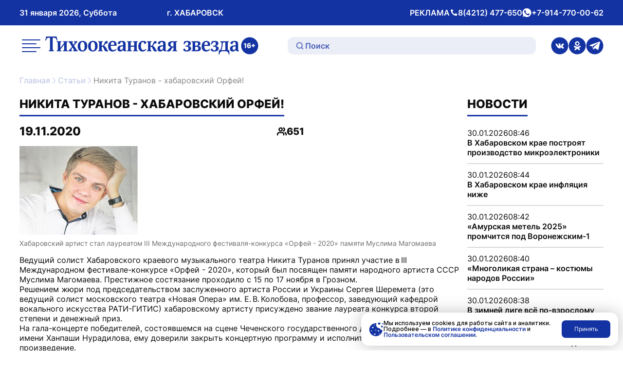

--- FILE ---
content_type: text/html; charset=UTF-8
request_url: https://toz.su/newspaper/znay_nashikh/nikita_turanov_khabarovskiy_orfey/
body_size: 37312
content:
<!doctype html>
<html lang="ru" itemscope itemtype="http://schema.org/WebPage">
<head>
    <meta name="viewport" content="width=device-width, initial-scale=1" />
    <meta name="format-detection" content="telephone=no" />
    <meta name="format-detection" content="date=no" />
    <meta name="format-detection" content="address=no" />
    <meta name="format-detection" content="email=no" />
    <meta property="og:type" content="website" />
    <meta property="og:locale" content = "ru_RU" />
    <meta property="og:title" content="Никита Туранов - хабаровский Орфей!" />
    <meta property="og:description" content="Тихоокеанская звезда — ежедневная общественно-политическая газета, издающаяся в Хабаровском крае, одна из старейших непрерывно издающихся газет Дальнего Востока." />
    <meta property="og:url" content="http://toz.su/newspaper/znay_nashikh/nikita_turanov_khabarovskiy_orfey/" />
    <meta property="og:site_name" content="Тихоокеанская звезда. Общественно-политическая газета, г. Хабаровск" />
    <meta name="google-site-verification" content="3xLO8tZVAh46eYS3WWotuveuc-P-QgQFWjjpadFcu-Y" />
		  <meta name="title" content="Никита Туранов - хабаровский Орфей!" />
		 <meta name="description" content="Тихоокеанская звезда — ежедневная общественно-политическая газета, издающаяся в Хабаровском крае, одна из старейших непрерывно издающихся газет Дальнего Востока." />
		  
    
        
    <script type="module" src="/local/templates/toz_v2/bundles/dist/index/index-DtHxv0YF.js" defer></script>

    <!-- Yandex.Metrika counter -->
    <script type="text/javascript">
        (function (m, e, t, r, i, k, a) {
            m[i] = m[i] || function () {
                (m[i].a = m[i].a || []).push(arguments)
            };
            m[i].l = 1 * new Date();
            for (var j = 0; j < document.scripts.length; j++) {
                if (document.scripts[j].src === r) {
                    return;
                }
            }
            k = e.createElement(t), a = e.getElementsByTagName(t)[0], k.async = 1, k.src = r, a.parentNode.insertBefore(k, a)
        })
        (window, document, "script", "https://mc.yandex.ru/metrika/tag.js", "ym");

        ym(99816354, "init", {
            clickmap: true,
            trackLinks: true,
            accurateTrackBounce: true,
            webvisor: true,
            ecommerce: "dataLayer"
        });
    </script>
    <noscript>
        <div><img src="https://mc.yandex.ru/watch/99816354" style="position:absolute; left:-9999px;" alt=""/></div>
    </noscript>
    <!-- /Yandex.Metrika counter -->

    <link rel="preconnect" href="https://fonts.googleapis.com">
    <link rel="preconnect" href="https://fonts.gstatic.com" crossorigin>
    <link href="https://fonts.googleapis.com/css2?family=Inter:wght@300;400;500;600;700&display=swap" rel="stylesheet">

    <meta http-equiv="Content-Type" content="text/html; charset=UTF-8" />
<meta name="description" content="Тихоокеанская звезда — ежедневная общественно-политическая газета, издающаяся в Хабаровском крае, одна из старейших непрерывно издающихся газет Дальнего Востока." />
<link href="/local/templates/toz_v2/bundles/dist/index/index-CfX0VhJP.css?175004679781745" type="text/css"  data-template-style="true"  rel="stylesheet" />
<link href="/bitrix/components/bitrix/search.title/templates/.default/style.css?14952507762108" type="text/css"  data-template-style="true"  rel="stylesheet" />
<script>if(!window.BX)window.BX={};if(!window.BX.message)window.BX.message=function(mess){if(typeof mess==='object'){for(let i in mess) {BX.message[i]=mess[i];} return true;}};</script>
<script>(window.BX||top.BX).message({'JS_CORE_LOADING':'Загрузка...','JS_CORE_NO_DATA':'- Нет данных -','JS_CORE_WINDOW_CLOSE':'Закрыть','JS_CORE_WINDOW_EXPAND':'Развернуть','JS_CORE_WINDOW_NARROW':'Свернуть в окно','JS_CORE_WINDOW_SAVE':'Сохранить','JS_CORE_WINDOW_CANCEL':'Отменить','JS_CORE_WINDOW_CONTINUE':'Продолжить','JS_CORE_H':'ч','JS_CORE_M':'м','JS_CORE_S':'с','JSADM_AI_HIDE_EXTRA':'Скрыть лишние','JSADM_AI_ALL_NOTIF':'Показать все','JSADM_AUTH_REQ':'Требуется авторизация!','JS_CORE_WINDOW_AUTH':'Войти','JS_CORE_IMAGE_FULL':'Полный размер'});</script>

<script src="/bitrix/js/main/core/core.js?1712543223494198"></script>

<script>BX.Runtime.registerExtension({'name':'main.core','namespace':'BX','loaded':true});</script>
<script>BX.setJSList(['/bitrix/js/main/core/core_ajax.js','/bitrix/js/main/core/core_promise.js','/bitrix/js/main/polyfill/promise/js/promise.js','/bitrix/js/main/loadext/loadext.js','/bitrix/js/main/loadext/extension.js','/bitrix/js/main/polyfill/promise/js/promise.js','/bitrix/js/main/polyfill/find/js/find.js','/bitrix/js/main/polyfill/includes/js/includes.js','/bitrix/js/main/polyfill/matches/js/matches.js','/bitrix/js/ui/polyfill/closest/js/closest.js','/bitrix/js/main/polyfill/fill/main.polyfill.fill.js','/bitrix/js/main/polyfill/find/js/find.js','/bitrix/js/main/polyfill/matches/js/matches.js','/bitrix/js/main/polyfill/core/dist/polyfill.bundle.js','/bitrix/js/main/core/core.js','/bitrix/js/main/polyfill/intersectionobserver/js/intersectionobserver.js','/bitrix/js/main/lazyload/dist/lazyload.bundle.js','/bitrix/js/main/polyfill/core/dist/polyfill.bundle.js','/bitrix/js/main/parambag/dist/parambag.bundle.js']);
</script>
<script>(window.BX||top.BX).message({'LANGUAGE_ID':'ru','FORMAT_DATE':'DD.MM.YYYY','FORMAT_DATETIME':'DD.MM.YYYY HH:MI:SS','COOKIE_PREFIX':'BITRIX_SM','SERVER_TZ_OFFSET':'36000','UTF_MODE':'Y','SITE_ID':'s1','SITE_DIR':'/','USER_ID':'','SERVER_TIME':'1769796305','USER_TZ_OFFSET':'0','USER_TZ_AUTO':'Y','bitrix_sessid':'f6213d712fae395ad43a89a398074ce7'});</script>


<script type='text/javascript'>window['recaptchaFreeOptions']={'size':'normal','theme':'light','badge':'bottomright','version':'','action':'','lang':'ru','key':'6Lf9U9cUAAAAABbOj9Wj1Zm9Q3UKjjfBA4mIsRnw'};</script>
<script type="text/javascript">/**
*   ReCaptcha 2.0 Google js
*	Shevtcoff S.V. 
*	date 25.08.19
*	time 12:10
*/
;
"use strict";

(function(window, document){
    
    var Recaptchafree = Recaptchafree || {};
    Recaptchafree.form_submit;
    var settigs = window['recaptchaFreeOptions'];
    Recaptchafree.loadApi = function(){
        var detectRecaptchaApi = document.getElementById("recaptchaApi");
        if(!detectRecaptchaApi){
            var script = document.createElement('script');
            script.async = true;
            script.id = "recaptchaApi";
            script.src = "//www.google.com/recaptcha/api.js?onload=RecaptchafreeLoaded&render=explicit&hl=" + settigs["lang"];
            script.onerror = function() {
              console.error("Failed to load \"www.google.com/recaptcha/api.js\"");
            };
            document.getElementsByTagName("head")[0].appendChild(script); 
        } 
        return true;
    };

    Recaptchafree.loaded = function(){
        Recaptchafree.renderById = Recaptchafree.renderByIdAfterLoad;
        Recaptchafree.renderAll();
        /* If invisible recaptcha on the page */
        if(settigs["size"] === "invisible") {
            document.addEventListener('submit',function(e){
                if(e.target && e.target.tagName === "FORM"){
                    var g_recaptcha = e.target.querySelector('div.g-recaptcha');
                    var widget_id = g_recaptcha.getAttribute("data-widget");
                    grecaptcha.execute(widget_id);
                    Recaptchafree.form_submit = e.target;
                    e.preventDefault();    
                } 
            }, false);
            /* hide grecaptcha-badge, if multi invisible recaptcha */
            var badges = document.querySelectorAll('.grecaptcha-badge'); 
            for (var i = 1; i < badges.length; i++) {
                badges[i].style.display="none";
            }
        }
        /* update after ajax jQuery */
        if (window.jQuery){
            jQuery(document).ajaxComplete(function() {
                Recaptchafree.reset();
            });
        }
        /* update after ajax BX  */
        if (typeof window.BX.addCustomEvent !== "undefined"){
            window.BX.addCustomEvent('onAjaxSuccess', function () {
                Recaptchafree.reset();   
            });
        }
    };

    Recaptchafree.renderAll = function() { 
        var elements = document.querySelectorAll('div.g-recaptcha');
        for (var i = 0; i < elements.length; i++) {
            if(!elements[i].hasAttribute("data-widget")) {
                Recaptchafree.renderById(elements[i].getAttribute("id"));
            } 
        }
    };

    Recaptchafree.renderByIdAfterLoad = function(id) { 
        var el = document.getElementById(id);
        var widget = grecaptcha.render(el, {
            'sitekey'   : el.hasAttribute("data-sitekey") ? el.getAttribute("data-sitekey") : settigs["key"],
            'theme'     : el.hasAttribute("data-theme") ? el.getAttribute("data-theme") : settigs["theme"],
            'size'      : el.hasAttribute("data-size") ? el.getAttribute("data-size") : settigs["size"],
            'callback'  : el.hasAttribute("data-callback") ? el.getAttribute("data-callback") : settigs["callback"],
            'badge'     : el.hasAttribute("data-badge") ? el.getAttribute("data-badge") : settigs["badge"]
        });
        el.setAttribute("data-widget", widget);
    };

    Recaptchafree.reset = function() { 
        Recaptchafree.renderAll(); 
        var elements = document.querySelectorAll('div.g-recaptcha[data-widget]');
        for (var i = 0; i < elements.length; i++) {
            var id = elements[i].getAttribute('data-widget');
            if(window.grecaptcha){
                grecaptcha.reset(id);
            }
        }
    };

    Recaptchafree.submitForm = function(token){
        if(Recaptchafree.form_submit !== undefined){
            var x = document.createElement("INPUT"); /* create token input  */
            x.setAttribute("type", "hidden");  
            x.name = "g-recaptcha-response";
            x.value = token;
            Recaptchafree.form_submit.appendChild(x);  /* append current form  */
            var elements = Recaptchafree.form_submit.elements;
            for (var i = 0; i < elements.length; i++) {
                if(elements[i].getAttribute("type") === "submit")  {
                    var submit_hidden = document.createElement("INPUT"); /* create submit input hidden  */
                    submit_hidden.setAttribute("type", "hidden");  
                    submit_hidden.name = elements[i].name;
                    submit_hidden.value = elements[i].value;
                    Recaptchafree.form_submit.appendChild(submit_hidden);  /* append current form  */
                }
            }
            document.createElement('form').submit.call(Recaptchafree.form_submit); /* submit form  */
        }       
    };

    Recaptchafree.throttle = function(func, wait, options) {
        var context, args, result;
        var timeout = null;
        var previous = 0;
        if (!options) options = {};
        var later = function() {
          previous = options.leading === false ? 0 : new Date().getTime();
          timeout = null;
          result = func.apply(context, args);
          if (!timeout) context = args = null;
        };
        return function() {
          var now = new Date().getTime();
          if (!previous && options.leading === false) previous = now;
          var remaining = wait - (now - previous);
          context = this;
          args = arguments;
          if (remaining <= 0 || remaining > wait) {
            if (timeout) {
              clearTimeout(timeout);
              timeout = null;
            }
            previous = now;
            result = func.apply(context, args);
            if (!timeout) context = args = null;
          } else if (!timeout && options.trailing !== false) {
            timeout = setTimeout(later, remaining);
          }
          return result;
        };
    };

    Recaptchafree.replaceCaptchaBx = function(){
        var images = document.body.querySelectorAll('form img');
        var src = '[data-uri]';
        Recaptchafree.renderAll();
        for (var i = 0; i < images.length; i++) {
            var img = images[i];
            if (/\/bitrix\/tools\/captcha\.php\?(captcha_code|captcha_sid)=[0-9a-z]+/i.test(img.src)) {
                img['src'] = src;
                img.removeAttribute("width");
                img.removeAttribute('height');
                img.style.display = 'none';
                if(!img.parentNode.querySelector(".g-recaptcha")){
                    var recaptchaId = 'd_recaptcha_' +Math.floor(Math.random()*16777215).toString(16);
                    var replacement = document.createElement('div');
                    replacement['id'] = recaptchaId;
                    replacement['className'] = 'g-recaptcha';
                    img.parentNode.appendChild(replacement);
                    Recaptchafree.renderById(recaptchaId);
                }    
            }
        }
        var inputs = document.querySelectorAll('form input[name="captcha_word"]');
        for (var i = 0; i < inputs.length; i++) {
            var inp = inputs[i];
            if (inp.style.display !== "none") {
                inp.style.display = "none";
            } 
            inp.value = "";
        }  
    };

    Recaptchafree.init = function(){
        Recaptchafree.renderById = Recaptchafree.loadApi;
        document.addEventListener("DOMContentLoaded", function () {
            Recaptchafree.renderAll();
            Recaptchafree.replaceCaptchaBx();
            var throttled = Recaptchafree.throttle(Recaptchafree.replaceCaptchaBx, 200);
            var MutationObserver = window.MutationObserver
                || window.WebKitMutationObserver
                || window.MozMutationObserver;

            if (!!MutationObserver) {
                var observer = new MutationObserver(function(mutations) {
                    mutations.forEach(function(mutation) {
                       if(mutation.type === 'childList' && mutation.addedNodes.length > 0 && mutation.addedNodes[0].tagName !== "IFRAME"){
                        throttled();  
                       }
                    });
                });
                observer.observe(document.body, {
                    attributes: false,
                    characterData: false,
                    childList: true,
                    subtree: true,
                    attributeOldValue: false,
                    characterDataOldValue: false
                });
            } else {
                document.addEventListener('DOMNodeInserted', function(mutation) {
                    throttled();
                });
            }
        });
    };
    
    Recaptchafree.init(); 
    window.Recaptchafree = Recaptchafree;
    window.RecaptchafreeLoaded = Recaptchafree.loaded;
    window.RecaptchafreeSubmitForm = Recaptchafree.submitForm;

})(window, document);</script>



<script src="/bitrix/components/bitrix/search.title/script.js?15692047139847"></script>
<script type="text/javascript">var _ba = _ba || []; _ba.push(["aid", "f5dc9496d76608f9079c83e3902fc470"]); _ba.push(["host", "toz.su"]); (function() {var ba = document.createElement("script"); ba.type = "text/javascript"; ba.async = true;ba.src = (document.location.protocol == "https:" ? "https://" : "http://") + "bitrix.info/ba.js";var s = document.getElementsByTagName("script")[0];s.parentNode.insertBefore(ba, s);})();</script>


    <title>Никита Туранов - хабаровский Орфей!</title>
</head>
<body data-entity="body" data-scroll="scroll-lock-trigger">
    
    <div class="body-indent"></div>

    <header class="header">
        <div class="black-screen visually-hidden" data-entity="black-screen-trigger"></div>
        <div class="burger container">
            <div class="burger-wrap" data-entity="burger-menu">
                <div class="burger__close-btn">
                    <button class="tool-icon" type="button" title="Закрыть меню" data-entity="burger-menu-close">
                        <svg class="tool-icon__icon" xmlns="http://www.w3.org/2000/svg" width="24" height="24" viewBox="0 0 24 24" fill="none">
                            <path d="M18 6L6 18" stroke="white" stroke-opacity="0.7" stroke-width="2" stroke-linecap="round" stroke-linejoin="round"/>
                            <path d="M6 6L18 18" stroke="white" stroke-opacity="0.7" stroke-width="2" stroke-linecap="round" stroke-linejoin="round"/>
                        </svg>
                        <span class="visually-hidden">Закрытие меню</span>
                    </button>
                </div>
                
<ul class="top-menu">

        <li class="top-menu__link">
        <a href="/"
           class="top-menu__link top-menu__link--no-padding"
            title="Перейти на Главная">
            Главная        </a>
    </li>

    <li class="top-menu__link">
        <a href="/news/"
           class="top-menu__link top-menu__link--no-padding"
            title="Перейти на Новости">
            Новости        </a>
    </li>

    <li class="top-menu__link">
        <a href="/newspaper/"
           class="top-menu__link top-menu__link--no-padding"
            title="Перейти на Статьи">
            Статьи        </a>
    </li>

    <li class="top-menu__link">
        <a href="/postfactum/"
           class="top-menu__link top-menu__link--no-padding"
            title="Перейти на Постфактум">
            Постфактум        </a>
    </li>

    <li class="top-menu__link">
        <a href="/necrology/"
           class="top-menu__link top-menu__link--no-padding"
            title="Перейти на Некролог">
            Некролог        </a>
    </li>

    <li class="top-menu__link">
        <a href="/special_issues/"
           class="top-menu__link top-menu__link--no-padding"
            title="Перейти на Спецвыпуски">
            Спецвыпуски        </a>
    </li>

    <li class="top-menu__link">
        <a href="/about/"
           class="top-menu__link top-menu__link--no-padding"
            title="Перейти на О газете «Тихоокеанская звезда»">
            О газете «Тихоокеанская звезда»        </a>
    </li>

    <li class="top-menu__link">
        <a href="/photo_gallery/"
           class="top-menu__link top-menu__link--no-padding"
            title="Перейти на Фотогалерея">
            Фотогалерея        </a>
    </li>

    <li class="top-menu__link">
        <a href="/video_gallery/"
           class="top-menu__link top-menu__link--no-padding"
            title="Перейти на Видеогалерея">
            Видеогалерея        </a>
    </li>

    <li class="top-menu__link">
        <a href="/advertisement/"
           class="top-menu__link top-menu__link--no-padding"
            title="Перейти на Реклама и подписка">
            Реклама и подписка        </a>
    </li>

    <li class="top-menu__link">
        <a href="/mandatory-information/"
           class="top-menu__link top-menu__link--no-padding"
            title="Перейти на Обязательная информация">
            Обязательная информация        </a>
    </li>


</ul>
                <div class="burger__text-group">
                    <div class="header__text">
                        РЕКЛАМА
                    </div>
                                            <div class="header__text">
                            <svg xmlns="http://www.w3.org/2000/svg" width="17" height="16" fill="none" viewBox="0 0 17 16">
                                <path fill="#fff" stroke="#fff" d="M10.6 11.2h.2l.2-.1 1.1-1.1a.6.6 0 0 1 .7-.2l1.3.6a.6.6 0 0 1 .4.5v2.5a.6.6 0 0 1-.6.6c-4.6-.3-7.4-2.4-9-4.7a15 15 0 0 1-2.4-6.9.6.6 0 0 1 .6-.4h2.4a.6.6 0 0 1 .5.4l.6 1.3a.6.6 0 0 1-.1.7l-1.2 1-.1.3v.2h.5-.5a3 3 0 0 0 0 .2 6.7 6.7 0 0 0 1 2.2 6 6 0 0 0 4.4 3Z"/>
                            </svg>
                            <span class="visually-hidden">Телефон</span>
                            <a class="header__link"
                               href="tel:+74212477650"
                               title="Совершить звонок">
                                8(4212) 477-650                            </a>
                        </div>
                                                                <div class="header__text">
                            <svg xmlns="http://www.w3.org/2000/svg" width="19" height="18" fill="none" viewBox="0 0 19 18">
                                <path fill="#fff" d="M9.5 0a9 9 0 0 0-7.6 13.8l.2.3-1 3.3 3.5-.9.3.2A9 9 0 1 0 9.5 0ZM14.8 13c-.3.6-1.3 1.2-1.9 1.2h-1.7l-1.5-.6c-2.7-1.2-4.5-4-4.6-4.1C5 9.2 4 7.9 4 6.6c0-1.3.7-2 1-2.3.2-.2.5-.3.7-.3h.5c.1 0 .4 0 .6.5l.8 2V7l-.2.4L7 8c-.2.1-.3.3-.2.5.2.3.7 1.2 1.5 1.9 1 1 2 1.2 2.2 1.3.3.2.4.2.6 0l.9-1c.1-.4.3-.3.6-.2l1.8.9c.3 0 .5.2.5.3l-.1 1.3Z"/>
                            </svg>
                            <span class="visually-hidden">whatsApp</span>
                            <a class="header__link"
                               href="https://wa.me/79147700062"
                               title="Написать нам">
                                +7-914-770-00-62                            </a>
                        </div>
                                    </div>
                <div class="burger__social">
                                            <a class="header__social-link tool-icon" href="https://vk.com/tozkhv" title="Перейти в Вконтакте">
                            <svg class="tool-icon__icon" xmlns="http://www.w3.org/2000/svg" width="36" height="37" fill="none" viewBox="0 0 36 37">
                                <g clip-path="url(#a)">
                                    <path fill="#1433A3" d="M18 .5a18 18 0 1 0 0 36 18 18 0 0 0 0-36Zm8.3 23.6h-2.6a2 2 0 0 1-1.4-.5l-1.2-1.4c-.2 0-.3-.2-.4-.3-.4-.3-.7-.2-.9.2l-.2 1.3a.7.7 0 0 1-.8.7 7 7 0 0 1-.8 0c-1 0-2-.3-2.9-.7a8 8 0 0 1-2.5-2.2A26 26 0 0 1 9 14.5l.2-.3h2.9a1 1 0 0 1 .8.7c.5 1.2 1.2 2.4 2 3.4a1.9 1.9 0 0 0 .6.5.3.3 0 0 0 .3-.3l.2-1v-1.9a1 1 0 0 0-.9-1c-.2 0-.2-.2 0-.4.2-.3.6-.4 1-.4h2l.9.1a.8.8 0 0 1 .6.7v3.8c.1.4.4.5.7.2a10.4 10.4 0 0 0 2.3-3.8c.2-.5.3-.6.8-.6h3.3a.4.4 0 0 1 .3.6l-.8 1.7-1.8 2.4-.2.3c-.2.4-.2.6.1 1l1.6 1.5 1 1.2c.3.6 0 1.1-.6 1.2Z"/>
                                </g>
                                <defs>
                                    <clipPath id="a">
                                        <path fill="#fff" d="M0 .5h36v36H0z"/>
                                    </clipPath>
                                </defs>
                            </svg>
                            <span class="visually-hidden">ссылка на страницу в Вконтакте</span>
                        </a>
                                                                <a class="header__social-link tool-icon" href="https://ok.ru/tozkhv" title="Перейти в Одноклассники">
                            <svg class="tool-icon__icon" xmlns="http://www.w3.org/2000/svg" width="36" height="37" fill="none" viewBox="0 0 36 37">
                                <g fill="#1433A3" clip-path="url(#a)">
                                    <path d="M18.4 16.2a2.4 2.4 0 1 0-.8-4.7 2.4 2.4 0 0 0 .8 4.7Z"/>
                                    <path d="M18 .5a18 18 0 1 0 0 36 18 18 0 0 0 0-36ZM18 9a4.8 4.8 0 1 1 0 9.6A4.8 4.8 0 0 1 18 9Zm6.4 12.5c-1 .6-2.2 1.1-3.4 1.4l2.3 2.3a1.6 1.6 0 0 1-2.2 2.3l-3.1-3-3 3a1.6 1.6 0 0 1-2.3-2.3L15 23c-1.2-.3-2.4-.8-3.4-1.4a1.6 1.6 0 1 1 1.6-2.8 9.2 9.2 0 0 0 9.6 0 1.6 1.6 0 0 1 1.6 2.8Z"/>
                                </g>
                                <defs>
                                    <clipPath id="a">
                                        <path fill="#fff" d="M0 .5h36v36H0z"/>
                                    </clipPath>
                                </defs>
                            </svg>
                            <span class="visually-hidden">ссылка на страницу в Одноклассниках</span>
                        </a>
                                                                <a class="header__social-link tool-icon" href="https://t.me/tozkhv" title="Перейти в Телеграмм">
                            <svg class="tool-icon__icon" xmlns="http://www.w3.org/2000/svg" width="36" height="37" fill="none" viewBox="0 0 36 37">
                                <g fill="#1433A3" clip-path="url(#a)">
                                    <path d="m25.2 13.3-9.1 7.4-.4.4-.2.3-.1.8-.3 2.2a.1.1 0 0 1 0 .1.1.1 0 0 1-.2 0l-.7-2.3-.8-2.3a.5.5 0 0 1 .2-.5l9.5-5.5 1.8-1c.3-.2.6.2.3.4Z"/>
                                    <path d="M18 .5a18 18 0 1 0 0 36 18 18 0 0 0 0-36Zm11.2 10.4-3.5 15.5c-.2.8-1 1.1-1.7.7l-5.3-3.6L16 26a1 1 0 0 1-1.5-.3l-1-2.9-1-2.8-5.2-1.5a.7.7 0 0 1 0-1.3L27.3 10l.4-.1c.8-.3 1.6.4 1.4 1.1Z"/>
                                </g>
                                <defs>
                                    <clipPath id="a">
                                        <path fill="#fff" d="M0 .5h36v36H0z"/>
                                    </clipPath>
                                </defs>
                            </svg>
                            <span class="visually-hidden">ссылка на канал в Телеграмм</span>
                        </a>
                                    </div>
            </div>
        </div>
        <div class="header__wrap-top">
            <div class="header__top container">
                <div class="header__text-group header__mobile-text-group">
                    <button class="btn-mini header__menu-btn" type="button" title="Открыть меню" data-entity="burger-menu-open">
                        <svg xmlns="http://www.w3.org/2000/svg" width="24" height="24" fill="none" viewBox="0 0 24 24">
                            <path stroke="#101011" stroke-linecap="round" stroke-linejoin="round" stroke-width="2" d="M17 10H3M21 6H3M21 14H3"/>
                            <path stroke="#000" stroke-linecap="round" stroke-linejoin="round" stroke-width="2" d="M17 18H3"/>
                        </svg>
                        <span class="visually-hidden">меню</span>
                    </button>
                    <a href="/search/" class="btn-mini header__search-btn" title="Перейти на страницу поиска">
                        <svg xmlns="http://www.w3.org/2000/svg" width="24" height="24" fill="none" viewBox="0 0 24 24">
                            <path stroke="#fff" stroke-linecap="round" stroke-linejoin="round" stroke-width="2" d="M10.8 18.8a8 8 0 1 0 0-16 8 8 0 0 0 0 16ZM16.5 16.5l4.8 4.8"/>
                        </svg>
                        <span class="visually-hidden">поиск</span>
                    </a>
                </div>
                <div class="header__text-group header__text-group--desk-width">
                    <div class="header__text">31 января 2026, Суббота</div>
                    <div class="header__text header__city-desk-hidden">г. ХАБАРОВСК</div>
                </div>
                <div class="header__text-group header__desk-hidden">
                    <div class="header__text">
                        РЕКЛАМА
                        <svg xmlns="http://www.w3.org/2000/svg" width="17" height="16" fill="none" viewBox="0 0 17 16">
                            <path fill="#fff" stroke="#fff" d="M10.6 11.2h.2l.2-.1 1.1-1.1a.6.6 0 0 1 .7-.2l1.3.6a.6.6 0 0 1 .4.5v2.5a.6.6 0 0 1-.6.6c-4.6-.3-7.4-2.4-9-4.7a15 15 0 0 1-2.4-6.9.6.6 0 0 1 .6-.4h2.4a.6.6 0 0 1 .5.4l.6 1.3a.6.6 0 0 1-.1.7l-1.2 1-.1.3v.2h.5-.5a3 3 0 0 0 0 .2 6.7 6.7 0 0 0 1 2.2 6 6 0 0 0 4.4 3Z"/>
                        </svg>
                        <span class="visually-hidden">Телефон</span>
                        <a class="header__link"
                           href="tel:+74212477650"
                           title="Совершить звонок">
                            8(4212) 477-650                        </a>
                    </div>
                    <div class="header__text">
                        <svg xmlns="http://www.w3.org/2000/svg" width="19" height="18" fill="none" viewBox="0 0 19 18">
                            <path fill="#fff" d="M9.5 0a9 9 0 0 0-7.6 13.8l.2.3-1 3.3 3.5-.9.3.2A9 9 0 1 0 9.5 0ZM14.8 13c-.3.6-1.3 1.2-1.9 1.2h-1.7l-1.5-.6c-2.7-1.2-4.5-4-4.6-4.1C5 9.2 4 7.9 4 6.6c0-1.3.7-2 1-2.3.2-.2.5-.3.7-.3h.5c.1 0 .4 0 .6.5l.8 2V7l-.2.4L7 8c-.2.1-.3.3-.2.5.2.3.7 1.2 1.5 1.9 1 1 2 1.2 2.2 1.3.3.2.4.2.6 0l.9-1c.1-.4.3-.3.6-.2l1.8.9c.3 0 .5.2.5.3l-.1 1.3Z"/>
                        </svg>
                        <span class="visually-hidden">whatsApp</span>
                        <a class="header__link"
                           href="https://wa.me/79147700062"
                           title="Написать нам">
                            +7-914-770-00-62                        </a>
                    </div>
                </div>
            </div>
        </div>
        <div class="header__wrap-bottom">
            <div class="header__bottom container">
                <button class="tool-icon header__menu-desk-hidden" type="button" title="Открыть меню" data-entity="burger-menu-open">
                    <svg class="tool-icon__icon" xmlns="http://www.w3.org/2000/svg" width="46" height="46" fill="none" viewBox="0 0 46 46">
                        <g stroke="#1433A3" stroke-linecap="round" stroke-linejoin="round" stroke-width="2">
                            <path d="M32.6 19.2H5.7M40.3 11.5H5.8M40.3 26.8H5.8M32.6 34.5H5.7"/>
                        </g>
                    </svg>
                    <span class="visually-hidden">меню</span>
                </button>
                <div class="header__logo-wrap">
                    <a class="header__logo tool-icon" href="/" title="Перейти на главную">
                        <svg class="tool-icon__icon" width="406" height="67" viewBox="0 0 406 67" fill="none" xmlns="http://www.w3.org/2000/svg">
                            <g clip-path="url(#clip0_1168_2319)">
                                <path d="M40.5761 45.3058V43.8743L41.514 43.6646C42.3843 43.4688 42.8195 42.6822 42.8195 41.3073V31.5831L34.9054 41.812C34.9054 42.8501 35.3397 43.468 36.2109 43.6637L37.1487 43.8735V45.3049H27.4805V43.8735L28.4183 43.6637C28.9623 43.5515 29.3156 43.3548 29.4792 43.0738C29.669 42.7657 29.7651 42.1618 29.7651 41.2638V28.6784C29.7651 27.7812 29.669 27.1782 29.4792 26.8684C29.3165 26.6161 28.9623 26.4342 28.4183 26.3211L27.4805 26.1114V24.6799H37.1487V26.1114L36.2109 26.3211C35.3397 26.5177 34.9054 27.3035 34.9054 28.6784V38.4026L42.8195 28.1737C42.8195 27.4723 42.7242 27.0103 42.5344 26.7858C42.3978 26.6178 42.0579 26.4629 41.514 26.322L40.5761 26.1122V24.6808H50.2444V26.1122L49.3066 26.322C48.7618 26.4351 48.4093 26.6178 48.2457 26.8693C48.0551 27.1495 47.9598 27.7395 47.9598 28.6375V41.3073C47.9598 42.2053 48.0551 42.8092 48.2457 43.1173C48.4084 43.3696 48.7618 43.5524 49.3066 43.6646L50.2444 43.8743V45.3058H40.5761Z" fill="#1433A3"/>
                                <path d="M61.439 45.3056V43.8742C62.2275 43.7062 62.6222 43.272 62.6222 42.5698C62.6222 42.0372 62.2958 41.2228 61.6431 40.1289L60.093 37.6037L58.7875 39.7078C57.9719 40.9713 57.5637 41.9111 57.5637 42.528C57.5637 43.1737 57.9315 43.6227 58.6652 43.8751V45.3065H51.4443V43.8751C52.695 43.3147 54.1633 41.9955 55.85 39.9192L59.032 36.0043L54.7891 29.2273C53.7551 27.5436 52.7085 26.5063 51.6484 26.113V24.6815H60.6235V26.113C59.9707 26.4219 59.6443 26.7865 59.6443 27.2068C59.6443 27.7689 59.9294 28.5399 60.5012 29.5215L62.0926 32.1738L63.5609 29.7738C64.2136 28.7078 64.54 27.8516 64.54 27.2059C64.54 26.6168 64.1453 26.2531 63.3568 26.1121V24.6807H70.0876V26.1121C69.3801 26.3645 68.1563 27.5714 66.4156 29.7312L63.1518 33.8141L67.4353 40.591C68.5224 42.3035 69.6516 43.3973 70.8214 43.8733V45.3048H61.439V45.3056Z" fill="#1433A3"/>
                                <path d="M87.6786 26.5742C89.4184 28.3989 90.2896 31.0356 90.2896 34.4876C90.2896 38.3042 89.1603 41.2375 86.9035 43.2851C85.081 44.941 82.9186 45.7686 80.4164 45.7686C77.3972 45.7686 75.0172 44.8296 73.2765 42.9483C71.508 41.04 70.625 38.4025 70.625 35.0349C70.625 31.1348 71.7399 28.2153 73.9706 26.2792C75.7105 24.7363 77.8872 23.9636 80.4982 23.9636C83.5723 23.9636 85.9649 24.8347 87.6786 26.5742ZM80.58 43.5801C83.4356 43.5801 84.8634 40.9147 84.8634 35.5831C84.8634 29.2969 83.3538 26.153 80.3346 26.153C77.479 26.153 76.0512 28.8192 76.0512 34.1508C76.052 40.4378 77.5616 43.5801 80.58 43.5801Z" fill="#1433A3"/>
                                <path d="M109.047 26.5742C110.787 28.3989 111.658 31.0356 111.658 34.4876C111.658 38.3042 110.529 41.2375 108.272 43.2851C106.449 44.941 104.287 45.7686 101.785 45.7686C98.7653 45.7686 96.3854 44.8296 94.6447 42.9483C92.8762 41.04 91.9932 38.4025 91.9932 35.0349C91.9932 31.1348 93.1081 28.2153 95.3388 26.2792C97.0786 24.7363 99.2553 23.9636 101.866 23.9636C104.94 23.9636 107.333 24.8347 109.047 26.5742ZM101.948 43.5801C104.804 43.5801 106.232 40.9147 106.232 35.5831C106.232 29.2969 104.722 26.153 101.703 26.153C98.8471 26.153 97.4193 28.8192 97.4193 34.1508C97.4193 40.4378 98.929 43.5801 101.948 43.5801Z" fill="#1433A3"/>
                                <path d="M133.281 45.1377C132.357 45.4745 131.35 45.6424 130.263 45.6424C128.685 45.6424 127.529 45.3196 126.795 44.6748C126.197 44.1701 125.598 43.2007 125 41.7701L123.94 39.1596C123.368 37.7577 122.905 36.8867 122.553 36.5508C122.199 36.2427 121.587 36.0879 120.717 36.0879H119.942V41.1392C119.942 42.6542 120.309 43.4965 121.043 43.6645L121.982 43.8742V45.3056H112.517V43.8742L113.454 43.6645C113.971 43.5522 114.325 43.3417 114.515 43.0319C114.705 42.6951 114.802 42.079 114.802 41.1801V28.6783C114.802 27.7811 114.706 27.1781 114.515 26.8683C114.353 26.616 113.998 26.4341 113.454 26.321L112.517 26.1113V24.6798H122.185V26.1113L121.247 26.321C120.377 26.5176 119.942 27.3034 119.942 28.6783V33.9829H120.921C122.553 33.9829 123.791 32.93 124.634 30.8259L125.613 28.3842C126.728 25.6344 128.101 24.2595 129.733 24.2595C131.447 24.2595 132.303 25.0314 132.303 26.5742C132.303 27.7254 131.922 28.7627 131.162 29.6886C130.371 29.324 129.692 29.1421 129.121 29.1421C128.306 29.1421 127.598 29.7034 127 30.8259L126.348 32.0885C125.75 33.211 125.206 33.9829 124.716 34.4041V34.6138C126.619 34.9227 128.251 36.4385 129.611 39.1596C130.618 41.2088 131.189 42.3453 131.324 42.5689C131.787 43.3269 132.303 43.7054 132.875 43.7054H133.283V45.1377H133.281Z" fill="#1433A3"/>
                                <path d="M150.175 33.8568L149.888 34.1091H138.465C138.465 39.9472 140.329 42.8649 144.054 42.8649C145.851 42.8649 147.74 42.08 149.726 40.5076L150.501 41.6449C148.38 44.4512 145.591 45.8539 142.137 45.8539C139.418 45.8539 137.255 44.9559 135.651 43.1599C133.964 41.2803 133.121 38.614 133.121 35.1621C133.121 31.7101 134.031 28.9612 135.854 26.9119C137.568 24.9479 139.757 23.9646 142.423 23.9646C145.007 23.9646 147.032 24.6808 148.501 26.1122C149.915 27.4871 150.622 29.311 150.622 31.5839C150.623 32.5933 150.473 33.3521 150.175 33.8568ZM142.423 26.1531C141.063 26.1531 140.043 26.8266 139.363 28.1737C138.846 29.2126 138.588 30.4892 138.588 32.005H144.992C145.536 32.005 145.809 31.6126 145.809 30.8268C145.809 27.7107 144.681 26.1531 142.423 26.1531Z" fill="#1433A3"/>
                                <path d="M167.275 45.3057C165.562 45.3057 164.447 44.4216 163.931 42.6543C162.271 44.7584 160.3 45.8113 158.015 45.8113C154.18 45.8113 152.263 43.8473 152.263 39.9184C152.263 37.3366 153.309 35.5136 155.404 34.4459C156.6 33.8568 158.504 33.4504 161.115 33.2259L163.85 32.9727V29.6051C163.85 27.36 162.937 26.2375 161.115 26.2375C160 26.2375 159.129 26.6169 158.504 27.3739C157.987 28.0196 157.593 29.0012 157.321 30.3212C156.749 30.4335 156.152 30.4892 155.527 30.4892C154.03 30.4892 153.283 29.773 153.283 28.3416C153.283 26.8544 154.248 25.7049 156.179 24.8904C157.648 24.3005 159.307 24.0063 161.157 24.0063C163.985 24.0063 165.955 24.4145 167.072 25.2272C168.296 26.1252 168.907 27.7525 168.907 30.1098V40.5919C168.907 41.7989 169.003 42.5847 169.192 42.9493C169.41 43.3696 169.913 43.6785 170.703 43.8751V45.3066H167.275V45.3057ZM161.686 35.3717C160.245 35.5397 159.225 35.8764 158.627 36.382C157.837 37.0277 157.443 38.1085 157.443 39.6234C157.443 40.5772 157.743 41.3072 158.342 41.8119C158.831 42.2609 159.402 42.4855 160.054 42.4855C161.17 42.4855 162.08 42.0364 162.789 41.1384C163.441 40.3239 163.768 39.3137 163.768 38.1076V35.1185L161.686 35.3717Z" fill="#1433A3"/>
                                <path d="M184.545 45.3058V43.8743L185.483 43.6646C185.999 43.5524 186.34 43.3418 186.504 43.032C186.693 42.6952 186.789 42.0791 186.789 41.1803V36.0027H179.404V41.1385C179.404 42.0644 179.486 42.6813 179.649 42.9902C179.813 43.2991 180.166 43.5228 180.71 43.6637L181.647 43.8735V45.3049H172.021V43.8735L172.958 43.6637C173.474 43.5515 173.814 43.3409 173.979 43.0311C174.168 42.6944 174.264 42.0783 174.264 41.1794V28.6784C174.264 27.7812 174.168 27.1782 173.979 26.8684C173.841 26.6161 173.502 26.4342 172.958 26.3211L172.021 26.1114V24.6799H181.647V26.1114L180.71 26.3211C179.839 26.5177 179.404 27.3035 179.404 28.6784V33.7716H186.789V28.6784C186.789 27.2765 186.353 26.4899 185.483 26.3211L184.545 26.1114V24.6799H194.173V26.1114L193.235 26.3211C192.718 26.4342 192.378 26.6169 192.215 26.8684C192.024 27.1773 191.93 27.7812 191.93 28.6784V41.1394C191.93 42.0652 192.011 42.6822 192.174 42.9911C192.338 43.3 192.691 43.5236 193.235 43.6646L194.173 43.8743V45.3058H184.545Z" fill="#1433A3"/>
                                <path d="M211.767 41.6856C209.482 44.4641 206.804 45.8538 203.731 45.8538C201.173 45.8538 199.147 45.0123 197.651 43.3285C195.992 41.5038 195.163 38.7827 195.163 35.1619C195.163 31.6551 196.087 28.8757 197.937 26.8273C199.677 24.9199 201.921 23.9653 204.669 23.9653C206.68 23.9653 208.272 24.2612 209.441 24.8494C210.828 25.5517 211.523 26.5193 211.523 27.7541C211.523 28.4833 211.114 29.0872 210.299 29.5641C209.536 30.0418 208.694 30.2802 207.769 30.2802C207.171 27.5305 206.015 26.1547 204.301 26.1547C201.826 26.1547 200.588 29.0315 200.588 34.7843C200.588 40.1167 202.247 42.7821 205.565 42.7821C207.142 42.7821 208.952 42.0389 210.991 40.5509L211.767 41.6856Z" fill="#1433A3"/>
                                <path d="M233.638 45.1377C232.714 45.4745 231.707 45.6424 230.62 45.6424C229.043 45.6424 227.887 45.3196 227.152 44.6748C226.554 44.1701 225.956 43.2007 225.358 41.7701L224.297 39.1596C223.726 37.7577 223.263 36.8867 222.91 36.5508C222.557 36.2427 221.944 36.0879 221.074 36.0879H220.299V41.1392C220.299 42.6542 220.667 43.4965 221.401 43.6645L222.339 43.8742V45.3056H212.875V43.8742L213.813 43.6645C214.328 43.5522 214.683 43.3417 214.873 43.0319C215.063 42.6951 215.16 42.079 215.16 41.1801V28.6783C215.16 27.7811 215.064 27.1781 214.873 26.8683C214.709 26.616 214.357 26.4341 213.813 26.321L212.875 26.1113V24.6798H222.542V26.1113L221.605 26.321C220.734 26.5176 220.299 27.3034 220.299 28.6783V33.9829H221.278C222.91 33.9829 224.148 32.93 224.992 30.8259L225.971 28.3842C227.086 25.6344 228.459 24.2595 230.09 24.2595C231.804 24.2595 232.66 25.0314 232.66 26.5742C232.66 27.7254 232.28 28.7627 231.519 29.6886C230.729 29.324 230.049 29.1421 229.479 29.1421C228.664 29.1421 227.956 29.7034 227.358 30.8259L226.705 32.0885C226.107 33.211 225.563 33.9829 225.073 34.4041V34.6138C226.977 34.9227 228.609 36.4385 229.969 39.1596C230.975 41.2088 231.546 42.3453 231.682 42.5689C232.144 43.3269 232.661 43.7054 233.233 43.7054H233.64V45.1377H233.638Z" fill="#1433A3"/>
                                <path d="M249.574 45.3057C247.861 45.3057 246.745 44.4216 246.229 42.6543C244.569 44.7584 242.599 45.8113 240.314 45.8113C236.478 45.8113 234.561 43.8473 234.561 39.9184C234.561 37.3366 235.607 35.5136 237.703 34.4459C238.899 33.8568 240.802 33.4504 243.413 33.2259L246.147 32.9727V29.6051C246.147 27.36 245.236 26.2375 243.413 26.2375C242.298 26.2375 241.428 26.6169 240.802 27.3739C240.285 28.0196 239.891 29.0012 239.62 30.3212C239.048 30.4335 238.45 30.4892 237.824 30.4892C236.328 30.4892 235.58 29.773 235.58 28.3416C235.58 26.8544 236.545 25.7049 238.476 24.8904C239.946 24.3005 241.604 24.0063 243.454 24.0063C246.282 24.0063 248.254 24.4145 249.369 25.2272C250.593 26.1252 251.205 27.7525 251.205 30.1098V40.5919C251.205 41.7989 251.3 42.5847 251.49 42.9493C251.708 43.3696 252.21 43.6785 253 43.8751V45.3066H249.574V45.3057ZM243.985 35.3717C242.543 35.5397 241.523 35.8764 240.925 36.382C240.135 37.0277 239.742 38.1085 239.742 39.6234C239.742 40.5772 240.041 41.3072 240.64 41.8119C241.129 42.2609 241.7 42.4855 242.353 42.4855C243.469 42.4855 244.379 42.0364 245.087 41.1384C245.739 40.3239 246.066 39.3137 246.066 38.1076V35.1185L243.985 35.3717Z" fill="#1433A3"/>
                                <path d="M265.37 45.3058V43.9587L266.308 43.7481C266.825 43.6368 267.165 43.4262 267.328 43.1173C267.518 42.7805 267.613 42.1636 267.613 41.2655V37.435H267.084C265.886 37.435 264.852 38.2347 263.982 39.8332L262.8 42.0217C262.065 43.3975 261.371 44.3242 260.718 44.8002C259.93 45.4171 258.801 45.7269 257.332 45.7269C255.646 45.7269 254.531 45.586 253.987 45.3058V43.9587C254.939 43.7908 256.325 42.5273 258.148 40.17C259.453 38.4583 260.703 37.3497 261.901 36.845V36.6344C258.174 35.8774 256.312 33.9691 256.312 30.9095C256.312 26.757 259.221 24.6799 265.042 24.6799H274.996V26.027L274.058 26.2375C273.541 26.3498 273.202 26.5317 273.038 26.7849C272.848 27.0938 272.753 27.6968 272.753 28.5949V41.2229C272.753 42.1496 272.834 42.7666 272.998 43.0746C273.16 43.3835 273.514 43.608 274.058 43.7481L274.996 43.9587V45.3058H265.37ZM267.613 27.1217C267.125 26.9537 266.375 26.8684 265.37 26.8684C262.786 26.8684 261.495 28.2729 261.495 31.0775C261.495 33.9969 262.949 35.4553 265.86 35.4553H267.614V27.1217H267.613Z" fill="#1433A3"/>
                                <path d="M301.435 43.917C299.776 45.1526 297.532 45.7705 294.703 45.7705C292.8 45.7705 291.194 45.5024 289.889 44.9699C288.421 44.3538 287.687 43.4271 287.687 42.1923C287.687 41.4631 287.972 40.8453 288.543 40.3405C289.086 39.8915 289.768 39.667 290.583 39.667C290.747 40.6773 291.208 41.5753 291.97 42.3611C292.731 43.1469 293.711 43.5393 294.907 43.5393C295.94 43.5393 296.77 43.1329 297.395 42.3185C297.939 41.5605 298.212 40.6347 298.212 39.54C298.212 38.025 297.858 36.9869 297.152 36.4256C296.554 35.9766 295.505 35.7521 294.011 35.7521H292.297V33.7315H294.54C296.742 33.7315 297.845 32.3288 297.845 29.5225C297.845 27.2774 296.907 26.1549 295.03 26.1549C293.453 26.1549 292.064 27.1791 290.868 29.2266L289.603 31.3742L288.38 31.0784L289.155 25.3961C290.949 24.4981 293.179 24.0491 295.845 24.0491C300.686 24.0491 303.107 25.7189 303.107 29.0578C303.107 31.6405 301.57 33.38 298.498 34.278V34.6148C302.005 35.1195 303.76 36.7337 303.76 39.4556C303.76 41.2803 302.984 42.7666 301.435 43.917Z" fill="#1433A3"/>
                                <path d="M315.966 45.3482H304.502V43.9168L305.441 43.7071C305.984 43.5948 306.338 43.4112 306.501 43.1598C306.69 42.8517 306.786 42.2478 306.786 41.3498V28.7209C306.786 27.8237 306.69 27.2207 306.501 26.9109C306.338 26.6586 305.984 26.4767 305.441 26.3636L304.502 26.1539V24.7224H315.15C317.298 24.7224 318.917 24.9191 320.005 25.3124C321.908 25.9859 322.861 27.319 322.861 29.3109C322.861 31.6682 321.393 33.3093 318.455 34.2361V34.4467C322.018 35.0079 323.799 36.6221 323.799 39.2875C323.798 43.3277 321.188 45.3482 315.966 45.3482ZM314.171 26.9962C313.49 26.9962 312.742 27.0945 311.928 27.2903V33.814H314.171C316.645 33.814 317.884 32.594 317.884 30.1523C317.884 28.0474 316.645 26.9962 314.171 26.9962ZM314.579 36.0034H311.927V41.3916C311.927 42.4593 312.415 42.9918 313.394 42.9918H314.415C317.108 42.9918 318.454 41.757 318.454 39.2875C318.454 37.0981 317.162 36.0034 314.579 36.0034Z" fill="#1433A3"/>
                                <path d="M342.394 33.8995L342.108 34.1519H330.685C330.685 39.9899 332.548 42.9076 336.274 42.9076C338.069 42.9076 339.96 42.1227 341.944 40.5503L342.72 41.6876C340.597 44.4939 337.81 45.8967 334.355 45.8967C331.636 45.8967 329.474 44.9986 327.869 43.2026C326.182 41.323 325.341 38.6568 325.341 35.2048C325.341 31.7528 326.251 29.0039 328.074 26.9546C329.787 24.9906 331.977 24.0073 334.641 24.0073C337.225 24.0073 339.251 24.7235 340.721 26.1549C342.135 27.5298 342.841 29.3537 342.841 31.6266C342.841 32.636 342.692 33.3939 342.394 33.8995ZM334.641 26.1958C333.283 26.1958 332.262 26.8693 331.583 28.2164C331.066 29.2554 330.807 30.5319 330.807 32.0478H337.213C337.757 32.0478 338.028 31.6553 338.028 30.8696C338.028 27.7534 336.899 26.1958 334.641 26.1958Z" fill="#1433A3"/>
                                <path d="M357.938 43.917C356.279 45.1526 354.036 45.7705 351.207 45.7705C349.302 45.7705 347.698 45.5024 346.392 44.9699C344.924 44.3538 344.188 43.4271 344.188 42.1923C344.188 41.4631 344.475 40.8453 345.046 40.3405C345.589 39.8915 346.27 39.667 347.085 39.667C347.249 40.6773 347.71 41.5753 348.472 42.3611C349.233 43.1469 350.213 43.5393 351.409 43.5393C352.442 43.5393 353.273 43.1329 353.898 42.3185C354.442 41.5605 354.714 40.6347 354.714 39.54C354.714 38.025 354.36 36.9869 353.653 36.4256C353.056 35.9766 352.007 35.7521 350.512 35.7521H348.8V33.7315H351.043C353.247 33.7315 354.348 32.3288 354.348 29.5225C354.348 27.2774 353.41 26.1549 351.533 26.1549C349.955 26.1549 348.568 27.1791 347.371 29.2266L346.107 31.3742L344.883 31.0784L345.658 25.3961C347.452 24.4981 349.683 24.0491 352.348 24.0491C357.19 24.0491 359.61 25.7189 359.61 29.0578C359.61 31.6405 358.074 33.38 355 34.278V34.6148C358.51 35.1195 360.263 36.7337 360.263 39.4556C360.264 41.2803 359.489 42.7666 357.938 43.917Z" fill="#1433A3"/>
                                <path d="M381.067 52C380.387 49.5296 379.761 47.8884 379.19 47.0748C378.375 45.9236 377.15 45.3484 375.518 45.3484H366.666C365.416 45.3484 364.422 45.8531 363.689 46.8634C363.036 47.8171 362.369 49.5287 361.689 51.9992L360.344 51.8721L360.67 43.4531C361.757 43.4531 362.6 43.2008 363.199 42.6961C364.668 41.4613 365.647 38.5566 366.137 33.9821L366.34 32.046C366.422 31.1479 366.463 30.39 366.463 29.7722C366.463 28.3973 366.246 27.4723 365.81 26.9946C365.456 26.63 364.695 26.3489 363.526 26.1531V24.7217H381.312V26.1531L380.374 26.3628C379.857 26.476 379.518 26.6448 379.354 26.8675C379.164 27.1765 379.069 27.7804 379.069 28.6784V41.0532C379.069 42.0635 379.341 42.7091 379.884 42.9902C380.102 43.1025 380.849 43.2286 382.128 43.3696L382.454 51.7459L381.067 52ZM373.928 27.7534C373.928 27.3052 373.683 27.0799 373.194 27.0799H370.909C370.12 27.0799 369.576 27.2765 369.277 27.6698C368.978 28.0901 368.76 29.003 368.624 30.4048L368.421 32.3836C367.904 37.0982 367.033 40.6338 365.81 42.9911H373.439C373.766 42.9911 373.928 42.7526 373.928 42.2749V27.7534Z" fill="#1433A3"/>
                                <path d="M398.574 45.3484C396.86 45.3484 395.745 44.4643 395.228 42.697C393.569 44.8011 391.597 45.854 389.313 45.854C385.479 45.854 383.561 43.89 383.561 39.9612C383.561 37.3793 384.607 35.5563 386.702 34.4886C387.899 33.8995 389.802 33.4931 392.413 33.2686L395.147 33.0154V29.6478C395.147 27.4027 394.235 26.2802 392.413 26.2802C391.298 26.2802 390.427 26.6596 389.802 27.4167C389.285 28.0623 388.89 29.0439 388.619 30.364C388.048 30.4762 387.449 30.5319 386.824 30.5319C385.329 30.5319 384.581 29.8157 384.581 28.3843C384.581 26.8972 385.546 25.7477 387.477 24.9332C388.945 24.3432 390.604 24.0491 392.454 24.0491C395.282 24.0491 397.255 24.4572 398.369 25.2699C399.594 26.168 400.206 27.7952 400.206 30.1525V40.6338C400.206 41.8407 400.3 42.6265 400.491 42.9911C400.709 43.4114 401.211 43.7203 402 43.917V45.3484H398.574ZM392.985 35.4145C391.542 35.5824 390.523 35.9192 389.925 36.4247C389.135 37.0704 388.742 38.1512 388.742 39.6662C388.742 40.6199 389.04 41.35 389.639 41.8547C390.129 42.3037 390.7 42.5282 391.353 42.5282C392.468 42.5282 393.379 42.0792 394.085 41.1811C394.738 40.3667 395.065 39.3564 395.065 38.1503V35.1612L392.985 35.4145Z" fill="#1433A3"/>
                                <path d="M11.4646 17.5679C10.1042 17.5679 9.09895 17.7358 8.44619 18.0726C7.63066 18.5216 6.96356 19.3779 6.44743 20.6405L5.346 23.3337L4 23.1231L5.88659 15H27.2809L29.1894 23.1231L27.8434 23.3337L26.742 20.6405C26.225 19.3787 25.5596 18.5216 24.7433 18.0726C24.0905 17.7358 23.0835 17.5679 21.7249 17.5679H19.328V40.9696C19.328 41.9233 19.4773 42.5681 19.7767 42.9049C20.0753 43.2138 20.7559 43.4949 21.816 43.7463V45.304H11.3726V43.7463C12.4336 43.494 13.1133 43.2138 13.4119 42.9049C13.7113 42.5681 13.8606 41.9233 13.8606 40.9696V17.5679H11.4646Z" fill="#1433A3"/>
                            </g>
                            <defs>
                                <clipPath id="clip0_1168_2319">
                                    <rect width="406" height="67" fill="white"/>
                                </clipPath>
                            </defs>
                        </svg>
                        <span class="visually-hidden">ссылка на главную</span>
                    </a>
                    <div class="header__logo-age">
                        <svg class="tool-icon__icon" xmlns="http://www.w3.org/2000/svg" width="36" height="37" fill="none" viewBox="0 0 36 37">
                            <rect width="36" height="36" y=".5" fill="#1433A3" rx="18"/>
                            <path fill="#fff" d="M8 23.5V16H6V14l1-.1a2.4 2.4 0 0 0 1.6-1.1h1.8v10.6H8Zm8.7.1c-.8 0-1.5-.1-2-.4-.5-.3-1-.7-1.3-1.2-.4-.5-.6-1-.8-1.6a8 8 0 0 1 0-4.2l.9-1.8a4 4 0 0 1 3.4-1.7c.6 0 1.2.2 1.7.4s1 .6 1.3 1c.3.5.5 1 .6 1.7h-2.2l-.6-.6c-.2-.2-.6-.3-1-.3l-.7.2a2 2 0 0 0-.7.5l-.4.6-.2.8-.1.7.8-.7 1-.4a3.7 3.7 0 0 1 2.6.3c.5.3.9.7 1.2 1.2.2.5.4 1.1.4 1.8 0 .8-.2 1.4-.6 2-.3.5-.7 1-1.3 1.3-.6.3-1.3.4-2 .4Zm0-2.2c.3 0 .6 0 .8-.2l.5-.5a1.5 1.5 0 0 0 0-1.4l-.5-.5c-.2-.2-.5-.2-.8-.2-.3 0-.6 0-.8.2-.3 0-.4.3-.6.5l-.2.7c0 .2 0 .5.2.7l.5.5.9.2Zm8 .3v-2.5h-2.5V17h2.4v-2.5h2.1V17h2.5v2h-2.5v2.6h-2Z"/>
                        </svg>
                    </div>
                    <span class="visually-hidden">возрастное ограничение 16+</span>
                </div>
                <div class="header__search header__desk-hidden">
                    
<form class="search" action="/search/">
    <label class="tool-icon" for="search_button">
        <svg class="tool-icon__icon" xmlns="http://www.w3.org/2000/svg" width="16" height="17" fill="none" viewBox="0 0 16 17">
            <g stroke="#1433A3" stroke-linecap="round" stroke-linejoin="round" stroke-width="2" opacity=".8">
                <path d="M7.3 13.2a5.3 5.3 0 1 0 0-10.7 5.3 5.3 0 0 0 0 10.7ZM14 14.5l-2.9-2.9"/>
            </g>
        </svg>
        <input class="search__btn" type="submit" id="search_button" value="" title="Поиск" name="s"/>
    </label>
    <input class="search__field" type="text" id="search_input" name="q" placeholder="Поиск"/>
    <script>
	BX.ready(function(){
		new JCTitleSearch({
			'AJAX_PAGE' : '/newspaper/znay_nashikh/nikita_turanov_khabarovskiy_orfey/?SECTION_CODE=nikita_turanov_khabarovskiy_orfey',
			'CONTAINER_ID': 'search_input_cont',
			'INPUT_ID': 'search_input',
			'MIN_QUERY_LEN': 2
		});
	});
</script>
</form>                </div>
                <div class="header__social header__soc-desk-hidden">
                                            <a class="header__social-link tool-icon" href="https://vk.com/tozkhv" title="Перейти в Вконтакте">
                            <svg class="tool-icon__icon" xmlns="http://www.w3.org/2000/svg" width="36" height="37" fill="none" viewBox="0 0 36 37">
                                <g clip-path="url(#a)">
                                    <path fill="#1433A3" d="M18 .5a18 18 0 1 0 0 36 18 18 0 0 0 0-36Zm8.3 23.6h-2.6a2 2 0 0 1-1.4-.5l-1.2-1.4c-.2 0-.3-.2-.4-.3-.4-.3-.7-.2-.9.2l-.2 1.3a.7.7 0 0 1-.8.7 7 7 0 0 1-.8 0c-1 0-2-.3-2.9-.7a8 8 0 0 1-2.5-2.2A26 26 0 0 1 9 14.5l.2-.3h2.9a1 1 0 0 1 .8.7c.5 1.2 1.2 2.4 2 3.4a1.9 1.9 0 0 0 .6.5.3.3 0 0 0 .3-.3l.2-1v-1.9a1 1 0 0 0-.9-1c-.2 0-.2-.2 0-.4.2-.3.6-.4 1-.4h2l.9.1a.8.8 0 0 1 .6.7v3.8c.1.4.4.5.7.2a10.4 10.4 0 0 0 2.3-3.8c.2-.5.3-.6.8-.6h3.3a.4.4 0 0 1 .3.6l-.8 1.7-1.8 2.4-.2.3c-.2.4-.2.6.1 1l1.6 1.5 1 1.2c.3.6 0 1.1-.6 1.2Z"/>
                                </g>
                                <defs>
                                    <clipPath id="a">
                                        <path fill="#fff" d="M0 .5h36v36H0z"/>
                                    </clipPath>
                                </defs>
                            </svg>
                            <span class="visually-hidden">ссылка на страницу в Вконтакте</span>
                        </a>
                                                                <a class="header__social-link tool-icon" href="https://ok.ru/tozkhv" title="Перейти в Одноклассники">
                            <svg class="tool-icon__icon" xmlns="http://www.w3.org/2000/svg" width="36" height="37" fill="none" viewBox="0 0 36 37">
                                <g fill="#1433A3" clip-path="url(#a)">
                                    <path d="M18.4 16.2a2.4 2.4 0 1 0-.8-4.7 2.4 2.4 0 0 0 .8 4.7Z"/>
                                    <path d="M18 .5a18 18 0 1 0 0 36 18 18 0 0 0 0-36ZM18 9a4.8 4.8 0 1 1 0 9.6A4.8 4.8 0 0 1 18 9Zm6.4 12.5c-1 .6-2.2 1.1-3.4 1.4l2.3 2.3a1.6 1.6 0 0 1-2.2 2.3l-3.1-3-3 3a1.6 1.6 0 0 1-2.3-2.3L15 23c-1.2-.3-2.4-.8-3.4-1.4a1.6 1.6 0 1 1 1.6-2.8 9.2 9.2 0 0 0 9.6 0 1.6 1.6 0 0 1 1.6 2.8Z"/>
                                </g>
                                <defs>
                                    <clipPath id="a">
                                        <path fill="#fff" d="M0 .5h36v36H0z"/>
                                    </clipPath>
                                </defs>
                            </svg>
                            <span class="visually-hidden">ссылка на страницу в Одноклассниках</span>
                        </a>
                                                                <a class="header__social-link tool-icon" href="https://t.me/tozkhv" title="Перейти в Телеграмм">
                            <svg class="tool-icon__icon" xmlns="http://www.w3.org/2000/svg" width="36" height="37" fill="none" viewBox="0 0 36 37">
                                <g fill="#1433A3" clip-path="url(#a)">
                                    <path d="m25.2 13.3-9.1 7.4-.4.4-.2.3-.1.8-.3 2.2a.1.1 0 0 1 0 .1.1.1 0 0 1-.2 0l-.7-2.3-.8-2.3a.5.5 0 0 1 .2-.5l9.5-5.5 1.8-1c.3-.2.6.2.3.4Z"/>
                                    <path d="M18 .5a18 18 0 1 0 0 36 18 18 0 0 0 0-36Zm11.2 10.4-3.5 15.5c-.2.8-1 1.1-1.7.7l-5.3-3.6L16 26a1 1 0 0 1-1.5-.3l-1-2.9-1-2.8-5.2-1.5a.7.7 0 0 1 0-1.3L27.3 10l.4-.1c.8-.3 1.6.4 1.4 1.1Z"/>
                                </g>
                                <defs>
                                    <clipPath id="a">
                                        <path fill="#fff" d="M0 .5h36v36H0z"/>
                                    </clipPath>
                                </defs>
                            </svg>
                            <span class="visually-hidden">ссылка на канал в Телеграмм</span>
                        </a>
                                    </div>
            </div>
        </div>
    </header>
    
        




    
            <div class="breadcrumb container">
            <div class="breadcrumb__wrap" itemscope itemtype="http://schema.org/BreadcrumbList">
			<div class="breadcrumb__item" id="bx_breadcrumb_0" itemprop="itemListElement" itemscope itemtype="http://schema.org/ListItem">
				<a class="breadcrumb__text" href="/" title="Главная" itemprop="item">
					Главная
				</a>
				<meta itemprop="position" content="1" />
			</div><div class="breadcrumb__arrow-wrap"><svg class="breadcrumb__arrow" xmlns="http://www.w3.org/2000/svg" width="16" height="17" fill="none" viewBox="0 0 16 17">
  <path stroke="#0D0C0C" stroke-linecap="round" stroke-linejoin="round" stroke-width="2" d="M5.6 13.8 10 9.4a1.3 1.3 0 0 0 0-1.8L5.6 3.2" opacity=".5"/>
</svg></div>
			<div class="breadcrumb__item" id="bx_breadcrumb_1" itemprop="itemListElement" itemscope itemtype="http://schema.org/ListItem">
				<a class="breadcrumb__text" href="/newspaper/" title="Статьи" itemprop="item">
					Статьи
				</a>
				<meta itemprop="position" content="2" />
			</div>
            <div class="breadcrumb__arrow-wrap"><svg class="breadcrumb__arrow" xmlns="http://www.w3.org/2000/svg" width="16" height="17" fill="none" viewBox="0 0 16 17">
  <path stroke="#0D0C0C" stroke-linecap="round" stroke-linejoin="round" stroke-width="2" d="M5.6 13.8 10 9.4a1.3 1.3 0 0 0 0-1.8L5.6 3.2" opacity=".5"/>
</svg></div>
			<div class="breadcrumb__item breadcrumb__item--selected">
				<div class="breadcrumb__text breadcrumb__text--selected">Никита Туранов - хабаровский Орфей!</div>
			</div></div>        </div>
            
    <main class="main" data-scroll="scroll-lock-trigger">
        <div class="container">
<div class="news-detail-wrap">
	
<div class="news-detail">
    <h2 class="headline__h2">
        Никита Туранов - хабаровский Орфей!    </h2>
    <div class="news-detail__info">
                    <div class="news-detail__info-text">
                <div>19.11.2020</div><div></div>            </div>
                <div class="news-detail__views">
            <div class="tool-icon">
                <svg class="tool-icon__icon" xmlns="http://www.w3.org/2000/svg" width="24" height="25" fill="none" viewBox="0 0 24 25">
                    <g stroke="#000" stroke-linecap="round" stroke-linejoin="round" stroke-width="3" clip-path="url(#a)">
                        <path d="M17 21.46v-2a4 4 0 0 0-4-4H5a4 4 0 0 0-4 4v2M9 11.46a4 4 0 1 0 0-8 4 4 0 0 0 0 8ZM23 21.46v-2a4 4 0 0 0-3-3.87M16 3.6a4 4 0 0 1 0 7.74"/>
                    </g>
                    <defs>
                        <clipPath id="a">
                            <path fill="#fff" d="M0 .5h24v24H0z"/>
                        </clipPath>
                    </defs>
                </svg>
                <span class="visually-hidden">Просмотры</span>
            </div>
            <div class="news-detail__info-text news-detail__info-text--font-size">
                651            </div>
        </div>
    </div>
            <picture>
            <source srcset="/upload/iblock/918/545432.jpg" media="(min-width: 768px)">
            <img class="news-detail__image-new news-detail__image-new--max-width"
                 src="/upload/iblock/918/545432.jpg"
                 alt="Никита Туранов - хабаровский Орфей!">
        </picture>
        <div class="news-detail__img-desc">
            Хабаровский артист стал лауреатом&#8239;III Международного фестиваля-конкурса «Орфей - 2020» памяти Муслима Магомаева        </div>
        <div class="news-detail__content">
                    <div class="news-detail__text">
                Ведущий солист Хабаровского краевого музыкального театра Никита Туранов принял участие в&#8239;III Международном фестивале-конкурсе «Орфей - 2020», который был посвящен памяти народного артиста СССР Муслима Магомаева. Престижное состязание проходило с 15 по 17 ноября в Грозном.<br />
Решением жюри под председательством заслуженного артиста России и Украины Сергея Шеремета &#40;это ведущий солист московского театра «Новая Опера» им. Е.&#8201;В.&#8239;Колобова, профессор, заведующий кафедрой вокального искусства РАТИ-ГИТИС&#41; хабаровскому артисту присуждено звание лауреата конкурса второй степени и денежный приз.<br />
На гала-концерте победителей, состоявшемся на сцене Чеченского государственного драматического театра имени Ханпаши Нурадилова, ему доверили закрыть концертную программу и исполнить финальное произведение.<br />
Кстати, у Никиты были серьезные конкуренты. Ведь участие в фестивале-конкурсе «Орфей - 2020» приняли более 50 артистов из Москвы, Екатеринбурга, Мурманска, Ростова, Самары, Ставрополя, Краснодара, Волгограда, Пскова, а также Чечни, Кабардино-Балкарии, Татарстана, Крыма, Адыгеи, Дагестана, Северной Осетии, Калмыкии, Ямало-Ненецкого автономного округа, Забайкальского края и зарубежные участники из Украины.<br />
Напомним, что выпускник Хабаровского государственного института культуры и Томского музыкального колледжа им. Э.&#8239;Денисова Никита Туранов служит сцене Хабаровского музыкального театра с 2013 года.<br />
Артист и ранее становился лауреатом международных конкурсов: в 2007 году в Болгарии, в 2008 - в Доминикане, в 2009 - в Казахстане, в 2011 - в Польше. Новое достижение - очередное свидетельство высокого профессионализма молодого певца.<br />
Марина СЕМЧЕНКО.            </div>
            </div>

</div>
	<div class="news-detail__menu">
        
    <div class="index-news ">
        <h2 class="headline__h2 ">
            Новости
        </h2>
                    <div class="index-news__item" id="bx_651765591_174822">
                <div class="index-news__date"><div>30.01.2026</div><div>08:46</div></div>
                <a class="index-news__name "
                   href="/news/v_khabarovskom_krae_postroyat_proizvodstvo_mikroelektroniki/"
                   title="Перейти на страницу 'В Хабаровском крае построят производство микроэлектроники'">
                    В Хабаровском крае построят производство микроэлектроники                </a>
            </div>
                            <hr class="hr-line">
                                <div class="index-news__item" id="bx_651765591_174821">
                <div class="index-news__date"><div>30.01.2026</div><div>08:44</div></div>
                <a class="index-news__name "
                   href="/news/v_khabarovskom_krae_inflyatsiya_nizhe/"
                   title="Перейти на страницу 'В Хабаровском крае инфляция ниже'">
                    В Хабаровском крае инфляция ниже                </a>
            </div>
                            <hr class="hr-line">
                                <div class="index-news__item" id="bx_651765591_174820">
                <div class="index-news__date"><div>30.01.2026</div><div>08:42</div></div>
                <a class="index-news__name "
                   href="/news/amurskaya_metel_2025_promchitsya_pod_voronezhskim_1/"
                   title="Перейти на страницу '«Амурская метель 2025» промчится под Воронежским-1'">
                    «Амурская метель 2025» промчится под Воронежским-1                </a>
            </div>
                            <hr class="hr-line">
                                <div class="index-news__item" id="bx_651765591_174817">
                <div class="index-news__date"><div>30.01.2026</div><div>08:40</div></div>
                <a class="index-news__name "
                   href="/news/mnogolikaya_strana_kostyumy_narodov_rossii/"
                   title="Перейти на страницу '«Многоликая страна – костюмы народов России»'">
                    «Многоликая страна – костюмы народов России»                </a>
            </div>
                            <hr class="hr-line">
                                <div class="index-news__item" id="bx_651765591_174816">
                <div class="index-news__date"><div>30.01.2026</div><div>08:38</div></div>
                <a class="index-news__name "
                   href="/news/v_zimney_lige_vsye_po_vzroslomu/"
                   title="Перейти на страницу 'В зимней лиге всё по-взрослому'">
                    В зимней лиге всё по-взрослому                </a>
            </div>
                            <hr class="hr-line">
                                <div class="index-news__item" id="bx_651765591_174815">
                <div class="index-news__date"><div>30.01.2026</div><div>08:36</div></div>
                <a class="index-news__name "
                   href="/news/vspomnim_volochaevskie_dni/"
                   title="Перейти на страницу 'Вспомним «Волочаевские дни»'">
                    Вспомним «Волочаевские дни»                </a>
            </div>
                            <hr class="hr-line">
                                <div class="index-news__item" id="bx_651765591_174814">
                <div class="index-news__date"><div>30.01.2026</div><div>08:34</div></div>
                <a class="index-news__name "
                   href="/news/so_znakom_minus30012026/"
                   title="Перейти на страницу 'Со знаком минус'">
                    Со знаком минус                </a>
            </div>
                            <hr class="hr-line">
                                <div class="index-news__item" id="bx_651765591_174808">
                <div class="index-news__date"><div>29.01.2026</div><div>18:33</div></div>
                <a class="index-news__name index-news__foggy-gradient"
                   href="/news/na_khabarovskoy_tets_3_proizoshel_pozhar_/"
                   title="Перейти на страницу 'На Хабаровской ТЭЦ-3 произошел пожар  '">
                    На Хабаровской ТЭЦ-3 произошел пожар                  </a>
            </div>
                            <a href="/news/" class="btn btn__hover" title="Перейти на страницу новостей">
            Посмотреть все
            <div class="tool-icon">
                <svg class="tool-icon__icon" xmlns="http://www.w3.org/2000/svg" width="24" height="24" fill="none" viewBox="0 0 24 24"><path stroke="#FEFAFA" stroke-linecap="round" stroke-linejoin="round" stroke-width="2" d="m8.4 20 6.6-6.6a2 2 0 0 0 0-2.8L8.4 4"/></svg>
                <span class="visually-hidden">Стрелка</span>
            </div>
        </a>
    </div>
	</div>
</div>






        </div>
    </main>

    <footer class="footer">
        <div class="footer__wrap container">
            <div class="footer__top">
                
<ul class="bottom-menu">

    <li class="bottom-menu__link">
        <a href="/"
           class="bottom-menu__link"
           title="Перейти на «Главная»">
            Главная        </a>
    </li>

    <li class="bottom-menu__link">
        <a href="/news/"
           class="bottom-menu__link"
           title="Перейти на «Новости»">
            Новости        </a>
    </li>

    <li class="bottom-menu__link">
        <a href="/newspaper/"
           class="bottom-menu__link"
           title="Перейти на «Статьи»">
            Статьи        </a>
    </li>

    <li class="bottom-menu__link">
        <a href="/voprosy-dnya/"
           class="bottom-menu__link"
           title="Перейти на «Вопрос дня»">
            Вопрос дня        </a>
    </li>

    <li class="bottom-menu__link">
        <a href="/postfactum/"
           class="bottom-menu__link"
           title="Перейти на «Постфактум»">
            Постфактум        </a>
    </li>

    <li class="bottom-menu__link">
        <a href="/necrology/"
           class="bottom-menu__link"
           title="Перейти на «Некролог»">
            Некролог        </a>
    </li>

    <li class="bottom-menu__link">
        <a href="/competitions/"
           class="bottom-menu__link"
           title="Перейти на «Внимание, конкурс»">
            Внимание, конкурс        </a>
    </li>

    <li class="bottom-menu__link">
        <a href="/special_issues/"
           class="bottom-menu__link"
           title="Перейти на «Спецвыпуски»">
            Спецвыпуски        </a>
    </li>

    <li class="bottom-menu__link">
        <a href="/archive/"
           class="bottom-menu__link"
           title="Перейти на «Архив»">
            Архив        </a>
    </li>

    <li class="bottom-menu__link">
        <a href="/about/"
           class="bottom-menu__link"
           title="Перейти на «О газете «Тихоокеанская звезда»»">
            О газете «Тихоокеанская звезда»        </a>
    </li>

    <li class="bottom-menu__link">
        <a href="/photo_gallery/"
           class="bottom-menu__link"
           title="Перейти на «Фотогалерея»">
            Фотогалерея        </a>
    </li>

    <li class="bottom-menu__link">
        <a href="/video_gallery/"
           class="bottom-menu__link"
           title="Перейти на «Видеогалерея»">
            Видеогалерея        </a>
    </li>

    <li class="bottom-menu__link">
        <a href="/advertisement/"
           class="bottom-menu__link"
           title="Перейти на «Реклама и подписка»">
            Реклама и подписка        </a>
    </li>

    <li class="bottom-menu__link">
        <a href="/mandatory-information/"
           class="bottom-menu__link"
           title="Перейти на «Обязательная информация»">
            Обязательная информация        </a>
    </li>


</ul>
                <div class="footer__contacts">
                                            <div class="footer__contact-text">
                            <div class="footer__title">Адрес</div>
                            <div class="footer__text">680038 г. Хабаровск, ул. Серышева, 31, корпус А, офис 27(вход с ул. Джамбула) корпус Б(вход с ул. Шмидта)</div>
                        </div>
                                                                <div class="footer__contact-text">
                            <div class="footer__title">Редакция</div>
                            <a class="footer__text"
                               href="tel:+74212477625"
                               title="Позвонить">
                                8(4212) 477-625                            </a>
                        </div>
                                                                <div class="footer__contact-text">
                            <div class="footer__title">Подписка</div>
                            <div class="footer__text">
                                <a class="footer__text" href="tel:+74212377053" title="Позвонить">8(4212) 377-053;</a><a class="footer__text" href="tel:+74212763416" title="Позвонить">8(4212) 763-416</a>                            </div>
                        </div>
                                                                <div class="footer__contact-text">
                            <div class="footer__title">Реклама</div>
                            <div class="footer__text">
                                <a class="footer__text" href="tel:+74212477650" title="Позвонить">8(4212) 477-650;</a><a class="footer__text" href="tel:+74212377630" title="Позвонить">8(4212) 377-630</a>                            </div>
                        </div>
                                                                <div class="footer__contact-text">
                            <div class="footer__title">Почта</div>
                            <a class="footer__text" href="mailto:Reader@toz.khv.ru" title="Написать нам">Reader@toz.khv.ru</a>
                        </div>
                                    </div>
            </div>
            <div class="footer__reference">
                <div class="footer__text">© 2011 –2025, АО "Редакция "Тихоокеанская звезда"</div><div class="footer__text">Все права на материалы, опубликованные на настоящем сайте, принадлежат АО "Редакция "Тихоокеанская звезда"</div><div class="footer__text">Любое использование материалов и новостей сайта допускается только с разрешения редакции с обязательной гиперссылкой (hiperlink) на сайт http://toz.su</div><div class="footer__text">Часть изображений взяты из открытых источников. Если Вы являетесь автором фото, сообщите нам об этом. Мы поставим ссылку на авторство или удалим фото по Вашему требованию.
Сетевое издание Тихоокеанская звезда, свидетельство о регистрации ЭЛ № ФС77-75133 выдано 07.03.2019 Федеральной службой по надзору в сфере связи, информационных технологий и массовых коммуникаций</div><div class="footer__text">Учредитель АО "Редакция "Тихоокеанская звезда" 
</div><div class="footer__text">Главный редактор: Денчик Е.Д.</div>														<div>
																<a class="footer__text" style="text-decoration: underline; margin-top: 48px" href="/policy/">Пользовательское соглашение</a>
																<a class="footer__text " style="text-decoration: underline" href="/privacy/">Политика конфиденциальности</a>
														</div>
            </div>
            <div class="footer__bottom">
                <div class="footer__logos">
                    <a class="footer__logo tool-icon" href="/" title="Перейти на главную">
                        <svg class="tool-icon__icon" width="292" height="47" viewBox="0 0 292 47" fill="none" xmlns="http://www.w3.org/2000/svg">
                            <g clip-path="url(#clip0_1168_404)">
                                <path d="M29.1827 31.7814V30.7772L29.8572 30.6301C30.4832 30.4928 30.7962 29.9409 30.7962 28.9765V22.155L25.1043 29.3305C25.1043 30.0588 25.4166 30.4922 26.0432 30.6295L26.7177 30.7766V31.7808H19.7642V30.7766L20.4386 30.6295C20.8299 30.5508 21.084 30.4128 21.2017 30.2156C21.3382 29.9995 21.4073 29.5759 21.4073 28.946V20.1174C21.4073 19.4881 21.3382 19.065 21.2017 18.8477C21.0846 18.6707 20.8299 18.5431 20.4386 18.4638L19.7642 18.3166V17.3125H26.7177V18.3166L26.0432 18.4638C25.4166 18.6017 25.1043 19.1529 25.1043 20.1174V26.9389L30.7962 19.7634C30.7962 19.2713 30.7276 18.9472 30.5911 18.7897C30.4929 18.6719 30.2484 18.5633 29.8572 18.4644L29.1827 18.3173V17.3131H36.1363V18.3173L35.4618 18.4644C35.0699 18.5437 34.8164 18.6719 34.6987 18.8483C34.5616 19.0449 34.4931 19.4587 34.4931 20.0887V28.9765C34.4931 29.6064 34.5616 30.0301 34.6987 30.2462C34.8158 30.4232 35.0699 30.5514 35.4618 30.6301L36.1363 30.7772V31.7814H29.1827Z" fill="#F9FAFF"/>
                                <path d="M44.1873 31.7817V30.7776C44.7544 30.6598 45.0383 30.3552 45.0383 29.8626C45.0383 29.489 44.8036 28.9176 44.3341 28.1503L43.2192 26.3789L42.2803 27.8549C41.6937 28.7412 41.4002 29.4005 41.4002 29.8333C41.4002 30.2862 41.6646 30.6012 42.1923 30.7782V31.7823H36.999V30.7782C37.8985 30.3851 38.9546 29.4597 40.1677 28.0032L42.4562 25.2569L39.4046 20.5029C38.661 19.3218 37.9083 18.5941 37.1458 18.3182V17.3141H43.6008V18.3182C43.1313 18.5349 42.8965 18.7907 42.8965 19.0855C42.8965 19.4799 43.1016 20.0207 43.5128 20.7093L44.6574 22.5698L45.7134 20.8863C46.1829 20.1385 46.4176 19.5379 46.4176 19.0849C46.4176 18.6717 46.1337 18.4165 45.5666 18.3176V17.3135H50.4075V18.3176C49.8986 18.4946 49.0185 19.3413 47.7666 20.8564L45.4192 23.7205L48.4999 28.4745C49.2817 29.6758 50.0939 30.4431 50.9352 30.777V31.7811H44.1873V31.7817Z" fill="#F9FAFF"/>
                                <path d="M63.0596 18.6418C64.3109 19.9219 64.9375 21.7715 64.9375 24.193C64.9375 26.8703 64.1253 28.9281 62.5021 30.3644C61.1914 31.526 59.6362 32.1065 57.8365 32.1065C55.6651 32.1065 53.9534 31.4479 52.7014 30.1282C51.4295 28.7895 50.7944 26.9393 50.7944 24.577C50.7944 21.841 51.5963 19.7931 53.2006 18.4349C54.452 17.3526 56.0175 16.8105 57.8954 16.8105C60.1063 16.8105 61.827 17.4216 63.0596 18.6418ZM57.9542 30.5713C60.008 30.5713 61.0349 28.7016 61.0349 24.9615C61.0349 20.5518 59.9492 18.3464 57.7777 18.3464C55.7239 18.3464 54.697 20.2167 54.697 23.9568C54.6976 28.3671 55.7833 30.5713 57.9542 30.5713Z" fill="#F9FAFF"/>
                                <path d="M78.4282 18.6418C79.6795 19.9219 80.3061 21.7715 80.3061 24.193C80.3061 26.8703 79.4939 28.9281 77.8708 30.3644C76.56 31.526 75.0048 32.1065 73.2052 32.1065C71.0337 32.1065 69.322 31.4479 68.0701 30.1282C66.7982 28.7895 66.1631 26.9393 66.1631 24.577C66.1631 21.841 66.965 19.7931 68.5693 18.4349C69.8206 17.3526 71.3861 16.8105 73.264 16.8105C75.4743 16.8105 77.1957 17.4216 78.4282 18.6418ZM73.3228 30.5713C75.3766 30.5713 76.4035 28.7016 76.4035 24.9615C76.4035 20.5518 75.3178 18.3464 73.1463 18.3464C71.0925 18.3464 70.0657 20.2167 70.0657 23.9568C70.0657 28.3671 71.1514 30.5713 73.3228 30.5713Z" fill="#F9FAFF"/>
                                <path d="M95.8573 31.6635C95.1925 31.8997 94.4683 32.0175 93.6864 32.0175C92.5522 32.0175 91.7206 31.791 91.1923 31.3387C90.7622 30.9847 90.3316 30.3047 89.9015 29.3011L89.1391 27.4699C88.7279 26.4865 88.3949 25.8754 88.1413 25.6398C87.8872 25.4237 87.4468 25.3151 86.8209 25.3151H86.2634V28.8586C86.2634 29.9213 86.5279 30.5122 87.0556 30.63L87.7307 30.7771V31.7813H80.9233V30.7771L81.5978 30.63C81.969 30.5513 82.2238 30.4036 82.3609 30.1862C82.4973 29.95 82.5671 29.5178 82.5671 28.8873V20.1173C82.5671 19.488 82.498 19.0649 82.3609 18.8476C82.2438 18.6706 81.9891 18.543 81.5978 18.4637L80.9233 18.3166V17.3124H87.8769V18.3166L87.2024 18.4637C86.5764 18.6016 86.2634 19.1528 86.2634 20.1173V23.8384H86.9676C88.1413 23.8384 89.0317 23.0998 89.6383 21.6238L90.3425 19.911C91.1444 17.982 92.1318 17.0176 93.3055 17.0176C94.538 17.0176 95.1537 17.559 95.1537 18.6413C95.1537 19.4489 94.8801 20.1765 94.333 20.826C93.7647 20.5702 93.2758 20.4427 92.8658 20.4427C92.2792 20.4427 91.7703 20.8364 91.3403 21.6238L90.8708 22.5096C90.4408 23.297 90.0495 23.8384 89.6971 24.1339V24.281C91.0661 24.4977 92.2398 25.5611 93.2182 27.4699C93.9418 28.9074 94.3524 29.7046 94.4501 29.8615C94.7825 30.3932 95.1543 30.6587 95.5655 30.6587H95.8585V31.6635H95.8573Z" fill="#F9FAFF"/>
                                <path d="M108.007 23.7508L107.801 23.9278H99.5859C99.5859 28.0232 100.926 30.0699 103.606 30.0699C104.898 30.0699 106.256 29.5193 107.685 28.4163L108.242 29.2141C106.717 31.1827 104.711 32.1667 102.227 32.1667C100.271 32.1667 98.7155 31.5368 97.5618 30.2769C96.3481 28.9583 95.7422 27.088 95.7422 24.6665C95.7422 22.2449 96.3967 20.3166 97.708 18.879C98.9405 17.5013 100.515 16.8115 102.432 16.8115C104.29 16.8115 105.747 17.3139 106.804 18.318C107.82 19.2825 108.329 20.562 108.329 22.1564C108.33 22.8645 108.222 23.3968 108.007 23.7508ZM102.432 18.3467C101.454 18.3467 100.72 18.8192 100.231 19.7641C99.8595 20.493 99.6739 21.3885 99.6739 22.4518H104.28C104.671 22.4518 104.868 22.1765 104.868 21.6253C104.868 19.4394 104.056 18.3467 102.432 18.3467Z" fill="#F9FAFF"/>
                                <path d="M120.306 31.7822C119.074 31.7822 118.272 31.162 117.9 29.9222C116.707 31.3982 115.289 32.1368 113.646 32.1368C110.887 32.1368 109.509 30.7591 109.509 28.003C109.509 26.1919 110.262 24.9131 111.768 24.1641C112.628 23.7508 113.998 23.4657 115.876 23.3083L117.842 23.1306V20.7683C117.842 19.1934 117.186 18.4059 115.876 18.4059C115.073 18.4059 114.447 18.6721 113.998 19.2032C113.626 19.6561 113.342 20.3447 113.147 21.2707C112.736 21.3494 112.306 21.3885 111.856 21.3885C110.78 21.3885 110.243 20.8861 110.243 19.882C110.243 18.8387 110.937 18.0324 112.326 17.461C113.382 17.0471 114.575 16.8408 115.906 16.8408C117.94 16.8408 119.357 17.1271 120.16 17.6972C121.04 18.3272 121.48 19.4687 121.48 21.1223V28.4755C121.48 29.3222 121.548 29.8734 121.685 30.1291C121.841 30.424 122.203 30.6407 122.771 30.7786V31.7828H120.306V31.7822ZM116.286 24.8136C115.25 24.9314 114.517 25.1676 114.086 25.5223C113.518 25.9752 113.235 26.7333 113.235 27.7961C113.235 28.4651 113.45 28.9773 113.881 29.3313C114.233 29.6463 114.643 29.8038 115.113 29.8038C115.915 29.8038 116.57 29.4888 117.079 28.8588C117.549 28.2875 117.783 27.5788 117.783 26.7327V24.6359L116.286 24.8136Z" fill="#F9FAFF"/>
                                <path d="M132.727 31.7814V30.7772L133.402 30.6301C133.773 30.5514 134.018 30.4036 134.136 30.1863C134.272 29.9501 134.341 29.5179 134.341 28.8874V25.2553H129.03V28.858C129.03 29.5075 129.088 29.9403 129.206 30.157C129.324 30.3737 129.577 30.5306 129.969 30.6295L130.643 30.7766V31.7808H123.719V30.7766L124.394 30.6295C124.764 30.5508 125.009 30.403 125.128 30.1857C125.264 29.9495 125.333 29.5173 125.333 28.8867V20.1174C125.333 19.4881 125.264 19.065 125.128 18.8477C125.029 18.6707 124.785 18.5431 124.394 18.4638L123.719 18.3166V17.3125H130.643V18.3166L129.969 18.4638C129.343 18.6017 129.03 19.1529 129.03 20.1174V23.6902H134.341V20.1174C134.341 19.134 134.028 18.5822 133.402 18.4638L132.727 18.3166V17.3125H139.652V18.3166L138.977 18.4638C138.605 18.5431 138.361 18.6713 138.243 18.8477C138.106 19.0644 138.038 19.4881 138.038 20.1174V28.8587C138.038 29.5082 138.096 29.9409 138.214 30.1576C138.332 30.3743 138.586 30.5312 138.977 30.6301L139.652 30.7772V31.7814H132.727Z" fill="#F9FAFF"/>
                                <path d="M152.306 29.2422C150.662 31.1913 148.736 32.1661 146.526 32.1661C144.686 32.1661 143.229 31.5758 142.153 30.3947C140.96 29.1146 140.364 27.2058 140.364 24.6658C140.364 22.2058 141.028 20.2561 142.359 18.8192C143.61 17.4812 145.224 16.8115 147.2 16.8115C148.647 16.8115 149.792 17.0191 150.633 17.4317C151.631 17.9243 152.13 18.6031 152.13 19.4693C152.13 19.9808 151.836 20.4045 151.25 20.739C150.701 21.0741 150.095 21.2414 149.43 21.2414C149 19.3124 148.168 18.3473 146.936 18.3473C145.156 18.3473 144.265 20.3654 144.265 24.4009C144.265 28.1416 145.459 30.0113 147.845 30.0113C148.979 30.0113 150.281 29.49 151.748 28.4462L152.306 29.2422Z" fill="#F9FAFF"/>
                                <path d="M168.035 31.6635C167.371 31.8997 166.646 32.0175 165.865 32.0175C164.73 32.0175 163.899 31.791 163.37 31.3387C162.94 30.9847 162.51 30.3047 162.08 29.3011L161.317 27.4699C160.906 26.4865 160.573 25.8754 160.319 25.6398C160.065 25.4237 159.625 25.3151 158.999 25.3151H158.442V28.8586C158.442 29.9213 158.706 30.5122 159.234 30.63L159.909 30.7771V31.7813H153.102V30.7771L153.777 30.63C154.147 30.5513 154.402 30.4036 154.539 30.1862C154.675 29.95 154.745 29.5178 154.745 28.8873V20.1173C154.745 19.488 154.676 19.0649 154.539 18.8476C154.421 18.6706 154.168 18.543 153.777 18.4637L153.102 18.3166V17.3124H160.055V18.3166L159.38 18.4637C158.755 18.6016 158.442 19.1528 158.442 20.1173V23.8384H159.146C160.319 23.8384 161.21 23.0998 161.816 21.6238L162.521 19.911C163.322 17.982 164.31 17.0176 165.484 17.0176C166.716 17.0176 167.332 17.559 167.332 18.6413C167.332 19.4489 167.058 20.1765 166.511 20.826C165.943 20.5702 165.454 20.4427 165.044 20.4427C164.457 20.4427 163.948 20.8364 163.518 21.6238L163.049 22.5096C162.619 23.297 162.228 23.8384 161.875 24.1339V24.281C163.244 24.4977 164.418 25.5611 165.396 27.4699C166.12 28.9074 166.531 29.7046 166.628 29.8615C166.961 30.3932 167.332 30.6587 167.744 30.6587H168.037V31.6635H168.035Z" fill="#F9FAFF"/>
                                <path d="M179.496 31.7822C178.264 31.7822 177.461 31.162 177.091 29.9222C175.896 31.3982 174.479 32.1368 172.836 32.1368C170.078 32.1368 168.698 30.7591 168.698 28.003C168.698 26.1919 169.451 24.9131 170.958 24.1641C171.818 23.7508 173.187 23.4657 175.065 23.3083L177.032 23.1306V20.7683C177.032 19.1934 176.376 18.4059 175.065 18.4059C174.263 18.4059 173.637 18.6721 173.187 19.2032C172.816 19.6561 172.532 20.3447 172.337 21.2707C171.926 21.3494 171.496 21.3885 171.045 21.3885C169.97 21.3885 169.432 20.8861 169.432 19.882C169.432 18.8387 170.125 18.0324 171.514 17.461C172.572 17.0471 173.764 16.8408 175.094 16.8408C177.129 16.8408 178.547 17.1271 179.349 17.6972C180.229 18.3272 180.669 19.4687 180.669 21.1223V28.4755C180.669 29.3222 180.738 29.8734 180.874 30.1291C181.031 30.424 181.392 30.6407 181.96 30.7786V31.7828H179.496V31.7822ZM175.476 24.8136C174.439 24.9314 173.706 25.1676 173.276 25.5223C172.708 25.9752 172.425 26.7333 172.425 27.7961C172.425 28.4651 172.64 28.9773 173.071 29.3313C173.422 29.6463 173.833 29.8038 174.303 29.8038C175.105 29.8038 175.76 29.4888 176.269 28.8588C176.738 28.2875 176.973 27.5788 176.973 26.7327V24.6359L175.476 24.8136Z" fill="#F9FAFF"/>
                                <path d="M190.858 31.7814V30.8364L191.532 30.6887C191.904 30.6106 192.148 30.4629 192.266 30.2462C192.402 30.0099 192.471 29.5771 192.471 28.9472V26.2601H192.09C191.229 26.2601 190.485 26.8211 189.859 27.9424L189.009 29.4776C188.48 30.4427 187.981 31.0928 187.512 31.4267C186.945 31.8595 186.133 32.0768 185.076 32.0768C183.864 32.0768 183.062 31.9779 182.671 31.7814V30.8364C183.355 30.7186 184.352 29.8323 185.663 28.1786C186.602 26.9779 187.501 26.2003 188.362 25.8462V25.6985C185.682 25.1674 184.343 23.8288 184.343 21.6825C184.343 18.7696 186.435 17.3125 190.622 17.3125H197.781V18.2574L197.106 18.4052C196.734 18.4839 196.49 18.6115 196.372 18.7891C196.236 19.0058 196.167 19.4288 196.167 20.0588V28.9173C196.167 29.5674 196.226 30.0002 196.344 30.2162C196.46 30.4329 196.714 30.5904 197.106 30.6887L197.781 30.8364V31.7814H190.858ZM192.471 19.0253C192.12 18.9075 191.581 18.8477 190.858 18.8477C188.999 18.8477 188.07 19.8329 188.07 21.8003C188.07 23.8483 189.116 24.8714 191.21 24.8714H192.472V19.0253H192.471Z" fill="#F9FAFF"/>
                                <path d="M216.796 30.8073C215.603 31.6741 213.989 32.1075 211.954 32.1075C210.585 32.1075 209.43 31.9195 208.491 31.5459C207.436 31.1137 206.908 30.4636 206.908 29.5974C206.908 29.0859 207.113 28.6525 207.524 28.2985C207.915 27.9835 208.405 27.826 208.991 27.826C209.109 28.5347 209.441 29.1647 209.988 29.7159C210.536 30.2671 211.24 30.5424 212.101 30.5424C212.843 30.5424 213.441 30.2573 213.89 29.686C214.282 29.1543 214.478 28.5048 214.478 27.7369C214.478 26.6741 214.223 25.9459 213.715 25.5522C213.285 25.2372 212.531 25.0797 211.456 25.0797H210.224V23.6623H211.837C213.421 23.6623 214.214 22.6783 214.214 20.7097C214.214 19.1348 213.539 18.3473 212.189 18.3473C211.055 18.3473 210.056 19.0658 209.196 20.5021L208.286 22.0087L207.406 21.8011L207.964 17.8151C209.254 17.1851 210.858 16.8701 212.776 16.8701C216.257 16.8701 217.999 18.0415 217.999 20.3837C217.999 22.1955 216.893 23.4157 214.683 24.0456V24.2819C217.206 24.6359 218.468 25.7683 218.468 27.6777C218.468 28.9577 217.91 30.0003 216.796 30.8073Z" fill="#F9FAFF"/>
                                <path d="M227.247 31.8116H219.002V30.8075L219.677 30.6604C220.068 30.5816 220.322 30.4528 220.439 30.2764C220.576 30.0603 220.645 29.6367 220.645 29.0067V20.1477C220.645 19.5183 220.576 19.0953 220.439 18.878C220.322 18.701 220.068 18.5734 219.677 18.494L219.002 18.3469V17.3428H226.66C228.205 17.3428 229.369 17.4807 230.152 17.7566C231.521 18.2291 232.206 19.1643 232.206 20.5615C232.206 22.2152 231.15 23.3664 229.037 24.0165V24.1643C231.599 24.558 232.881 25.6903 232.881 27.56C232.88 30.3942 231.003 31.8116 227.247 31.8116ZM225.956 18.9378C225.467 18.9378 224.929 19.0068 224.343 19.1441V23.7205H225.956C227.736 23.7205 228.627 22.8647 228.627 21.1518C228.626 19.6752 227.736 18.9378 225.956 18.9378ZM226.25 25.2563H224.342V29.036C224.342 29.785 224.693 30.1586 225.397 30.1586H226.131C228.068 30.1586 229.037 29.2924 229.037 27.56C229.037 26.0242 228.108 25.2563 226.25 25.2563Z" fill="#F9FAFF"/>
                                <path d="M246.254 23.7801L246.048 23.9571H237.833C237.833 28.0525 239.173 30.0992 241.853 30.0992C243.143 30.0992 244.503 29.5486 245.93 28.4456L246.489 29.2434C244.962 31.212 242.957 32.196 240.473 32.196C238.517 32.196 236.962 31.5661 235.808 30.3062C234.594 28.9876 233.989 27.1173 233.989 24.6958C233.989 22.2742 234.644 20.3459 235.955 18.9083C237.187 17.5306 238.762 16.8408 240.678 16.8408C242.537 16.8408 243.994 17.3432 245.051 18.3473C246.068 19.3118 246.576 20.5913 246.576 22.1857C246.576 22.8938 246.468 23.4255 246.254 23.7801ZM240.678 18.376C239.701 18.376 238.967 18.8485 238.479 19.7934C238.107 20.5223 237.921 21.4178 237.921 22.4811H242.528C242.919 22.4811 243.114 22.2058 243.114 21.6546C243.114 19.4687 242.302 18.376 240.678 18.376Z" fill="#F9FAFF"/>
                                <path d="M257.433 30.8073C256.24 31.6741 254.627 32.1075 252.592 32.1075C251.222 32.1075 250.068 31.9195 249.129 31.5459C248.073 31.1137 247.544 30.4636 247.544 29.5974C247.544 29.0859 247.751 28.6525 248.161 28.2985C248.552 27.9835 249.041 27.826 249.628 27.826C249.746 28.5347 250.077 29.1647 250.625 29.7159C251.173 30.2671 251.877 30.5424 252.738 30.5424C253.481 30.5424 254.078 30.2573 254.528 29.686C254.919 29.1543 255.114 28.5048 255.114 27.7369C255.114 26.6741 254.86 25.9459 254.351 25.5522C253.922 25.2372 253.168 25.0797 252.092 25.0797H250.861V23.6623H252.475C254.059 23.6623 254.851 22.6783 254.851 20.7097C254.851 19.1348 254.177 18.3473 252.827 18.3473C251.691 18.3473 250.694 19.0658 249.834 20.5021L248.924 22.0087L248.044 21.8011L248.602 17.8151C249.892 17.1851 251.496 16.8701 253.413 16.8701C256.895 16.8701 258.636 18.0415 258.636 20.3837C258.636 22.1955 257.531 23.4157 255.32 24.0456V24.2819C257.844 24.6359 259.105 25.7683 259.105 27.6777C259.106 28.9577 258.549 30.0003 257.433 30.8073Z" fill="#F9FAFF"/>
                                <path d="M274.068 36.4774C273.579 34.7444 273.129 33.5931 272.719 33.0224C272.132 32.2148 271.251 31.8113 270.078 31.8113H263.711C262.812 31.8113 262.097 32.1653 261.57 32.874C261.1 33.543 260.62 34.7437 260.132 36.4767L259.164 36.3876L259.399 30.4818C260.181 30.4818 260.787 30.3047 261.218 29.9507C262.274 29.0845 262.978 27.0469 263.33 23.8379L263.477 22.4797C263.536 21.8498 263.565 21.3181 263.565 20.8847C263.565 19.9202 263.409 19.2713 263.096 18.9362C262.841 18.6805 262.293 18.4833 261.453 18.3459V17.3418H274.245V18.3459L273.57 18.4931C273.199 18.5724 272.954 18.6908 272.836 18.8471C272.7 19.0638 272.631 19.4874 272.631 20.1174V28.7982C272.631 29.5069 272.827 29.9599 273.218 30.157C273.374 30.2358 273.912 30.3243 274.831 30.4232L275.066 36.2991L274.068 36.4774ZM268.934 19.4685C268.934 19.1541 268.758 18.996 268.406 18.996H266.762C266.195 18.996 265.804 19.134 265.589 19.4099C265.374 19.7047 265.217 20.3451 265.119 21.3285L264.973 22.7166C264.601 26.0238 263.975 28.504 263.095 30.1576H268.583C268.817 30.1576 268.934 29.9904 268.934 29.6553V19.4685Z" fill="#F9FAFF"/>
                                <path d="M286.659 31.8115C285.427 31.8115 284.624 31.1913 284.253 29.9515C283.059 31.4275 281.641 32.1661 279.999 32.1661C277.241 32.1661 275.861 30.7884 275.861 28.0323C275.861 26.2212 276.614 24.9424 278.121 24.1934C278.981 23.7801 280.35 23.495 282.228 23.3376L284.194 23.1599V20.7976C284.194 19.2227 283.538 18.4352 282.228 18.4352C281.426 18.4352 280.8 18.7014 280.35 19.2325C279.979 19.6854 279.694 20.3739 279.499 21.3C279.089 21.3787 278.658 21.4178 278.209 21.4178C277.133 21.4178 276.595 20.9154 276.595 19.9112C276.595 18.868 277.289 18.0617 278.678 17.4903C279.734 17.0764 280.927 16.8701 282.257 16.8701C284.292 16.8701 285.711 17.1564 286.512 17.7265C287.393 18.3565 287.833 19.498 287.833 21.1516V28.5042C287.833 29.3508 287.901 29.9021 288.038 30.1578C288.194 30.4527 288.556 30.6694 289.123 30.8073V31.8115H286.659ZM282.64 24.8429C281.602 24.9607 280.869 25.1969 280.438 25.5516C279.871 26.0045 279.588 26.7626 279.588 27.8254C279.588 28.4944 279.802 29.0066 280.233 29.3606C280.585 29.6756 280.996 29.8331 281.466 29.8331C282.268 29.8331 282.923 29.5181 283.431 28.8881C283.901 28.3168 284.135 27.6081 284.135 26.762V24.6652L282.64 24.8429Z" fill="#F9FAFF"/>
                                <path d="M8.24556 12.3238C7.26719 12.3238 6.54418 12.4416 6.0747 12.6779C5.48817 12.9928 5.00838 13.5935 4.63717 14.4792L3.84501 16.3685L2.87695 16.2208L4.23381 10.5225H19.6209L20.9935 16.2208L20.0254 16.3685L19.2333 14.4792C18.8615 13.5941 18.3829 12.9928 17.7957 12.6779C17.3263 12.4416 16.602 12.3238 15.6249 12.3238H13.9011V28.7399C13.9011 29.409 14.0084 29.8613 14.2238 30.0975C14.4385 30.3142 14.928 30.5114 15.6904 30.6878V31.7805H8.17944V30.6878C8.94249 30.5108 9.43137 30.3142 9.64609 30.0975C9.86142 29.8613 9.96878 29.409 9.96878 28.7399V12.3238H8.24556Z" fill="#F9FAFF"/>
                            </g>
                            <defs>
                                <clipPath id="clip0_1168_404">
                                    <rect width="292" height="47" fill="white"/>
                                </clipPath>
                            </defs>
                        </svg>
                        <span class="visually-hidden">ссылка на главную</span>
                    </a>
                    <div class="footer__logo-age">
                        <svg class="tool-icon__icon" xmlns="http://www.w3.org/2000/svg" width="36" height="37" fill="none" viewBox="0 0 36 37">
                            <rect width="36" height="36" y=".5" fill="#F9FAFF" rx="18"/>
                            <path fill="#1433A3" d="M10.43 23.5H8v-7.56H5.9v-1.8c.6 0 1.14-.09 1.61-.27a2.3 2.3 0 0 0 1.12-.99h1.8V23.5Zm7.87-7.63a1.13 1.13 0 0 0-.5-.68 1.66 1.66 0 0 0-.91-.24c-.36 0-.68.08-.95.24-.27.15-.5.35-.67.6-.17.24-.3.52-.4.84-.07.31-.11.63-.11.95a3.18 3.18 0 0 1 2.45-1.05c1.05 0 1.88.29 2.48.88.61.58.92 1.42.92 2.52a3.58 3.58 0 0 1-2.34 3.4c-.45.18-.93.26-1.44.26a3.75 3.75 0 0 1-3.35-1.57 4.75 4.75 0 0 1-.73-1.67 8.98 8.98 0 0 1 0-4c.15-.67.4-1.27.76-1.8.37-.56.85-.99 1.43-1.3a4.58 4.58 0 0 1 3.38-.32c.4.13.75.32 1.07.58.33.25.6.57.81.96.21.39.34.85.4 1.4h-2.3Zm-1.6 5.54c.45 0 .81-.13 1.07-.4.27-.28.4-.61.4-.99 0-.42-.12-.77-.37-1.04-.24-.28-.61-.41-1.12-.4-.41.01-.75.15-1.02.4-.26.27-.4.57-.42.93a1.42 1.42 0 0 0 .35 1.04c.11.13.26.24.44.33.2.08.41.13.66.13Zm10.07-2.29v2.63h-2.05v-2.63h-2.58v-2.07h2.58v-2.6h2.05v2.6h2.6v2.07h-2.6Z"/>
                        </svg>
                    </div>
                    <span class="visually-hidden">возрастное ограничение 16+</span>
                </div>
                <div class="footer__social">
                                            <a class="tool-icon" href="https://vk.com/tozkhv" title="Перейти в Вконтакте">
                            <svg xmlns="http://www.w3.org/2000/svg" width="36" height="36" fill="none" viewBox="0 0 36 36">
                                <g clip-path="url(#a)">
                                    <path fill="#F9FAFF" d="M18 0a18 18 0 1 0 0 36 18 18 0 0 0 0-36Zm8.3 23.62c-.42.06-2.47 0-2.58 0-.53 0-1.04-.2-1.42-.57-.43-.41-.82-.87-1.24-1.3a3.47 3.47 0 0 0-.4-.37c-.34-.26-.67-.2-.83.2-.13.43-.21.87-.26 1.31a.7.7 0 0 1-.73.69c-.28.01-.56.02-.84 0-1 0-2-.25-2.9-.71a7.92 7.92 0 0 1-2.47-2.17 26.1 26.1 0 0 1-2.74-4.5c-.04-.08-.84-1.77-.86-1.85a.47.47 0 0 1 .22-.61c.14-.06 2.77 0 2.81 0a.91.91 0 0 1 .89.63 13.8 13.8 0 0 0 1.97 3.46 1.9 1.9 0 0 0 .54.45.3.3 0 0 0 .37-.23c.1-.35.16-.7.18-1.06.01-.7 0-1.18-.04-1.9a.92.92 0 0 0-.85-.97c-.21-.03-.24-.2-.1-.37.28-.36.66-.41 1.08-.43.63-.04 1.26 0 1.9 0h.13c.28 0 .56.02.83.08a.75.75 0 0 1 .6.67c.03.18.04.36.04.54-.02.78-.05 1.55-.06 2.33 0 .3.02.61.08.91.1.42.37.52.66.22.36-.39.7-.8 1-1.24.53-.8.97-1.65 1.3-2.54.19-.46.33-.56.82-.56h2.8c.16 0 .32.02.48.06a.43.43 0 0 1 .3.55c-.16.6-.44 1.15-.83 1.63-.56.81-1.16 1.6-1.74 2.39-.08.1-.14.2-.2.32-.22.39-.2.61.1.94.52.53 1.06 1.01 1.55 1.55.36.39.68.81.97 1.26.36.56.14 1.1-.53 1.19Z"/>
                                </g>
                                <defs>
                                    <clipPath id="a">
                                        <path fill="#fff" d="M0 0h36v36H0z"/>
                                    </clipPath>
                                </defs>
                            </svg>
                            <span class="visually-hidden">ссылка на страницу в Вконтакте</span>
                        </a>
                                                                <a class="tool-icon" href="https://ok.ru/tozkhv" title="Перейти в Одноклассники">
                            <svg xmlns="http://www.w3.org/2000/svg" width="36" height="36" fill="none" viewBox="0 0 36 36">
                                <g fill="#F9FAFF" clip-path="url(#a)">
                                    <path d="M18.38 15.66a2.38 2.38 0 1 0-.77-4.7 2.38 2.38 0 0 0 .77 4.7Z"/>
                                    <path d="M18 0a18 18 0 1 0 0 36 18 18 0 0 0 0-36Zm0 8.53a4.78 4.78 0 1 1 0 9.55 4.78 4.78 0 0 1 0-9.55Zm6.42 12.5c-1.06.6-2.2 1.07-3.4 1.39l2.31 2.3A1.61 1.61 0 0 1 21.05 27L18 23.95 14.95 27a1.61 1.61 0 0 1-2.28-2.28l2.3-2.3a14.43 14.43 0 0 1-3.4-1.4 1.63 1.63 0 1 1 1.6-2.84 9.23 9.23 0 0 0 9.67 0 1.63 1.63 0 0 1 1.58 2.85Z"/>
                                </g>
                                <defs>
                                    <clipPath id="a">
                                        <path fill="#fff" d="M0 0h36v36H0z"/>
                                    </clipPath>
                                </defs>
                            </svg>
                            <span class="visually-hidden">ссылка на страницу в Одноклассниках</span>
                        </a>
                                                                <a class="tool-icon" href="https://t.me/tozkhv" title="Перейти в Телеграмм">
                            <svg xmlns="http://www.w3.org/2000/svg" width="36" height="36" fill="none" viewBox="0 0 36 36">
                                <g fill="#F9FAFF" clip-path="url(#a)">
                                    <path d="m25.23 12.75-9.13 7.47-.43.35a.46.46 0 0 0-.17.3l-.1.8-.26 2.22a.1.1 0 0 1-.1.11.1.1 0 0 1-.1-.09l-.75-2.23-.77-2.28a.46.46 0 0 1 .22-.54l9.5-5.45 1.79-1.02c.26-.15.53.18.3.36Z"/>
                                    <path d="M18 0a18 18 0 1 0 0 36 18 18 0 0 0 0-36Zm11.23 10.42L25.7 25.95c-.16.72-1.09 1.05-1.74.61l-5.3-3.6-2.7 2.55a.93.93 0 0 1-1.5-.33l-.98-2.86-.97-2.86-5.23-1.44a.68.68 0 0 1-.06-1.3l20.2-7.29.38-.13c.78-.27 1.59.36 1.42 1.12Z"/>
                                </g>
                                <defs>
                                    <clipPath id="a">
                                        <path fill="#fff" d="M0 0h36v36H0z"/>
                                    </clipPath>
                                </defs>
                            </svg>
                            <span class="visually-hidden">ссылка на канал в Телеграмм</span>
                        </a>
                                    </div>
                <div class="footer__developer">Разработано в <a class="footer__developer-link" target="_blank" href="https://rasa.pro/" title="Перейти на сайт разработчика">RASA</a></div>
            </div>
        </div>
    </footer>
<div class="cookie-notification">
		<div class="cookie-notification__content">
				<svg xmlns="http://www.w3.org/2000/svg" width="32" height="33" viewBox="0 0 32 33" fill="none">
						<path d="M28.5709 17.9394C26.1808 17.5784 24.1785 16.0415 23.1705 13.9346C23.1369 13.9378 23.1065 13.9378 23.0761 13.9378C19.1088 13.9378 15.8998 10.7256 15.8998 6.76497C15.8998 5.91889 16.048 5.10641 16.3177 4.35153C16.5808 3.62001 16.0752 2.82769 15.2963 2.82449H15.2224C6.91998 2.82449 0.252462 9.84241 0.835182 18.2696C1.33758 25.5272 7.31742 31.3416 14.5849 31.6552C22.1827 31.9823 28.5501 26.4303 29.5209 19.1695C29.6019 18.573 29.1673 18.0271 28.5709 17.9394ZM6.71774 20.7234C6.58622 20.8482 6.41758 20.909 6.25246 20.909C6.0739 20.909 5.89502 20.8418 5.76382 20.7032L4.7491 19.6415C4.4931 19.3717 4.5027 18.9439 4.77278 18.6879C5.04222 18.4312 5.47038 18.4415 5.72638 18.7112L6.73758 19.7695C6.99742 20.0392 6.98718 20.4671 6.71774 20.7234ZM8.6019 14.157C8.17022 14.1567 7.75629 13.9851 7.45101 13.6799C7.14574 13.3747 6.97408 12.9608 6.97374 12.5291C6.97459 12.0976 7.1464 11.6839 7.45155 11.3788C7.75671 11.0736 8.17035 10.9018 8.6019 10.901C9.03364 10.9012 9.44762 11.0728 9.7529 11.3781C10.0582 11.6834 10.2298 12.0974 10.2301 12.5291C10.2302 12.743 10.1882 12.9548 10.1064 13.1524C10.0246 13.3499 9.90468 13.5295 9.75347 13.6807C9.60225 13.8319 9.42272 13.9518 9.22512 14.0336C9.02753 14.1154 8.81575 14.1571 8.6019 14.157ZM11.5075 6.26929L12.6099 5.98289C12.6953 5.96012 12.7844 5.95445 12.8721 5.9662C12.9597 5.97796 13.0441 6.00691 13.1206 6.05139C13.197 6.09587 13.2639 6.15501 13.3174 6.22541C13.3709 6.2958 13.4099 6.37608 13.4323 6.46161C13.4554 6.54705 13.4614 6.63624 13.4498 6.72399C13.4382 6.81174 13.4093 6.89632 13.3647 6.97282C13.3202 7.04932 13.2609 7.11622 13.1904 7.16963C13.1198 7.22305 13.0393 7.26193 12.9536 7.28401L11.848 7.57394C11.7907 7.59089 11.7334 7.59761 11.6793 7.59761C11.3795 7.59761 11.1065 7.39537 11.0256 7.09521C10.9802 6.92184 11.0055 6.73755 11.0959 6.58278C11.1862 6.42801 11.3342 6.31539 11.5075 6.26961V6.26929ZM12.7817 28.8101C12.3544 28.8101 11.9446 28.6403 11.6425 28.3382C11.3403 28.036 11.1705 27.6262 11.1705 27.1989C11.1712 26.7721 11.3413 26.363 11.6434 26.0615C11.9455 25.76 12.3549 25.5907 12.7817 25.5909C13.2086 25.5907 13.618 25.76 13.9201 26.0615C14.2222 26.363 14.3923 26.7721 14.3929 27.1989C14.3929 27.6262 14.2232 28.036 13.921 28.3382C13.6189 28.6403 13.2091 28.8101 12.7817 28.8101ZM16.3683 18.6639C16.323 18.7967 16.2372 18.912 16.123 18.9937C16.0088 19.0753 15.8719 19.1191 15.7315 19.1189C15.6569 19.1189 15.5862 19.109 15.5155 19.0853L14.1741 18.6303C14.0888 18.603 14.0098 18.5591 13.9417 18.5009C13.8736 18.4428 13.8178 18.3717 13.7775 18.2917C13.7373 18.2117 13.7134 18.1246 13.7072 18.0353C13.701 17.9459 13.7127 17.8563 13.7416 17.7716C13.7705 17.6868 13.816 17.6087 13.8755 17.5418C13.9349 17.4748 14.0071 17.4204 14.0879 17.3817C14.1686 17.343 14.2562 17.3208 14.3457 17.3164C14.4351 17.312 14.5245 17.3255 14.6086 17.356L15.9469 17.8079C16.0308 17.8363 16.1082 17.8811 16.1748 17.9395C16.2415 17.998 16.2959 18.069 16.335 18.1485C16.3742 18.228 16.3973 18.3144 16.403 18.4029C16.4087 18.4913 16.3969 18.58 16.3683 18.6639ZM19.5673 19.9279C19.5673 19.5345 19.7236 19.1572 20.0018 18.8791C20.2799 18.6009 20.6572 18.4447 21.0505 18.4447C21.4439 18.4447 21.8212 18.6009 22.0993 18.8791C22.3775 19.1572 22.5337 19.5345 22.5337 19.9279C22.5337 20.3212 22.3775 20.6985 22.0993 20.9766C21.8212 21.2548 21.4439 21.4111 21.0505 21.4111C20.6572 21.4111 20.2799 21.2548 20.0018 20.9766C19.7236 20.6985 19.5673 20.3212 19.5673 19.9279ZM23.7536 27.1992C23.6221 27.3477 23.44 27.4216 23.2544 27.4216C23.0928 27.4216 22.9312 27.3643 22.8032 27.2498L22.0816 26.5957C22.016 26.5365 21.9627 26.4649 21.9248 26.385C21.8869 26.3052 21.8651 26.2186 21.8607 26.1303C21.8563 26.042 21.8694 25.9538 21.8991 25.8705C21.9289 25.7873 21.9748 25.7108 22.0342 25.6453C22.0935 25.5796 22.1651 25.5263 22.245 25.4884C22.3248 25.4504 22.4114 25.4287 22.4998 25.4243C22.5881 25.4199 22.6764 25.4329 22.7597 25.4627C22.8429 25.4925 22.9195 25.5385 22.9849 25.5979L23.7062 26.2485C23.9827 26.4981 24.0064 26.9227 23.7536 27.1992ZM22.5168 6.02993C23.7977 5.54801 25.1222 4.19953 25.2438 3.68049C25.5405 2.41649 24.0233 1.33105 22.5168 1.33105C21.0099 1.33105 19.7897 2.38289 19.7897 3.68049C19.7897 4.97841 21.1043 6.55601 22.5168 6.02993ZM27.4009 8.70993C26.528 9.21553 25.9785 10.7157 26.8819 11.4603C27.7011 12.1346 29.127 12.4987 29.5213 12.3807C30.4854 12.0875 30.6269 10.6447 30.0403 9.63025C29.4537 8.61905 28.2739 8.20433 27.4009 8.70993ZM30.0809 2.91217C29.7837 2.91183 29.4985 3.02951 29.288 3.23935C29.0775 3.44918 28.959 3.734 28.9584 4.03121C28.9583 4.17864 28.9873 4.32464 29.0437 4.46085C29.1001 4.59706 29.1828 4.72083 29.2871 4.82508C29.3913 4.92933 29.5151 5.01201 29.6513 5.06841C29.7875 5.12481 29.9335 5.15382 30.0809 5.15377C30.3782 5.15377 30.6633 5.03569 30.8735 4.8255C31.0837 4.61531 31.2017 4.33023 31.2017 4.03297C31.2017 3.73572 31.0837 3.45064 30.8735 3.24045C30.6633 3.03026 30.3782 2.91217 30.0809 2.91217Z" fill="#1433A3"/>
				</svg>
				<div class="cookie-notification__text">
						Мы используем cookies для работы сайта и аналитики.
						Подробнее&nbsp;—&nbsp;в&nbsp;<a href="/privacy/" target="_blank" class="cookie-notification__link">Политике конфиденциальности</a>
						и <a href="/policy/" target="_blank" class="cookie-notification__link">Пользовательском соглашении</a>.
				</div>
		</div>
		<button class="cookie-notification__button" onclick="acceptCookies()">Принять</button>
</div>
<script>
    function setCookie(name, value, days) {
        let expires = "";
        if (days) {
            const date = new Date();
            date.setTime(date.getTime() + (days * 24 * 60 * 60 * 1000));
            expires = "; expires=" + date.toUTCString();
        }
        document.cookie = name + "=" + value + expires + "; path=/";
    }
				
    function getCookie(name) {
        const nameEQ = name + "=";
        const ca = document.cookie.split(';');
        for (let i = 0; i < ca.length; i++) {
            let c = ca[i];
            while (c.charAt(0) === ' ') {
                c = c.substring(1, c.length);
            }
            if (c.indexOf(nameEQ) === 0) {
                return c.substring(nameEQ.length, c.length);
            }
        }
        return null;
    }
				
    function acceptCookies() {
        setCookie('cookie_accepted', 'true', 365);
        document.querySelector('.cookie-notification').classList.remove('cookie-notification--active');
    }
				
    document.addEventListener('DOMContentLoaded', function(){
        if (!getCookie('cookie_accepted')) {
            document.querySelector('.cookie-notification').classList.add('cookie-notification--active');
        }
    });
</script>
    </body>
</html>